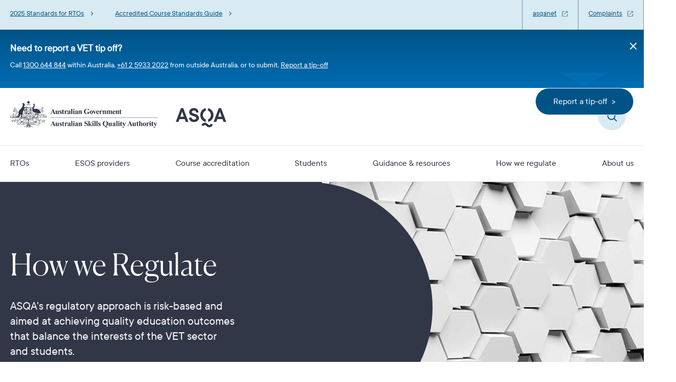

--- FILE ---
content_type: text/html; charset=UTF-8
request_url: https://www.asqa.gov.au/how-we-regulate
body_size: 13649
content:
<!DOCTYPE html>
<html lang="en" dir="ltr" prefix="og: https://ogp.me/ns#">
  <head>
    <meta charset="utf-8" />
<script async src="https://www.googletagmanager.com/gtag/js?id=G-4D4528812J"></script>
<script>window.dataLayer = window.dataLayer || [];function gtag(){dataLayer.push(arguments)};gtag("js", new Date());gtag("set", "developer_id.dMDhkMT", true);gtag("config", "G-4D4528812J", {"groups":"default","page_placeholder":"PLACEHOLDER_page_location","allow_ad_personalization_signals":false});gtag('config', 'G-0XT7NFV9ZS', {'name': 'govcms'}); gtag('govcms.send', 'pageview', {'anonymizeIp': true})</script>
<meta name="description" content="ASQA’s regulatory approach is risk-based and aimed at achieving quality education outcomes that balance the interests of the VET sector and students." />
<link rel="canonical" href="https://www.asqa.gov.au/how-we-regulate" />
<link rel="shortlink" href="/node/5823" />
<link rel="image_src" href="https://www.asqa.gov.au/sites/default/files/2022-03/how-we-regulate-B_800px.jpeg" />
<meta property="og:site_name" content="Australian Skills Quality Authority (ASQA)" />
<meta property="og:type" content="Standard page" />
<meta property="og:url" content="https://www.asqa.gov.au/how-we-regulate" />
<meta property="og:title" content="How we regulate" />
<meta property="og:description" content="ASQA’s regulatory approach is risk-based and aimed at achieving quality education outcomes that balance the interests of the VET sector and students." />
<meta property="og:image" content="https://www.asqa.gov.au/sites/default/files/2022-03/how-we-regulate-B_800px.jpeg" />
<meta property="og:updated_time" content="2025-04-30T16:38:56+1000" />
<meta name="twitter:card" content="summary" />
<meta name="twitter:description" content="ASQA’s regulatory approach is risk-based and aimed at achieving quality education outcomes that balance the interests of the VET sector and students." />
<meta name="twitter:title" content="How we regulate" />
<meta name="Generator" content="Drupal 10 (http://drupal.org) + GovCMS (http://govcms.gov.au)" />
<meta name="MobileOptimized" content="width" />
<meta name="HandheldFriendly" content="true" />
<meta name="viewport" content="width=device-width, initial-scale=1.0" />
<link rel="icon" href="/themes/custom/asqa/favicon.ico" type="image/vnd.microsoft.icon" />

    <title>How we regulate | Australian Skills Quality Authority (ASQA)</title>

    <link rel="apple-touch-icon" sizes="180x180" href="/themes/custom/asqa_theme/favicons/apple-touch-icon.png">
    <link rel="icon" type="image/png" sizes="32x32" href="/themes/custom/asqa_theme/favicons/favicon-32x32.png">
    <link rel="icon" type="image/png" sizes="16x16" href="/themes/custom/asqa_theme/favicons/favicon-16x16.png">
    <link rel="manifest" href="/themes/custom/asqa_theme/favicons/site.webmanifest">
    <link rel="mask-icon" href="/themes/custom/asqa_theme/favicons/safari-pinned-tab.svg" color="#2e3445">
    <link rel="shortcut icon" href="/themes/custom/asqa_theme/favicons/favicon.ico">
    <meta name="msapplication-TileColor" content="#ffffff">
    <meta name="msapplication-config" content="/themes/custom/asqa_theme/favicons/browserconfig.xml">
    <meta name="theme-color" content="#2e3445">

    <link rel="stylesheet" media="all" href="/sites/default/files/css/css_wtXFtTUbS6s9I8K8TZ3AjLleIcoWW9tIS0EwZE5HXp4.css?delta=0&amp;language=en&amp;theme=asqa&amp;include=eJx1j2EOwyAIhS9k9EyoTE1QmNAs3enn0i3L0vQPPPjgBUDvEApxBHIJxFKFEEHRJQLV_U93VIWC-q0H58V44lKzA7UnOoEJZYJUDXluAuR_Hb8N2SI1rZid7mrYD_8HxttyCJ_sE3dhbXYmSNhxmM9o0Ei9cSl0Pfa5-JKzWOOhJ_4Op6bVteSP319K53jA" />
<link rel="stylesheet" media="all" href="/sites/default/files/css/css_mduL9QZpWX-sjoB-3M80-tohdunOD2gbojO0GXt_u8k.css?delta=1&amp;language=en&amp;theme=asqa&amp;include=eJx1j2EOwyAIhS9k9EyoTE1QmNAs3enn0i3L0vQPPPjgBUDvEApxBHIJxFKFEEHRJQLV_U93VIWC-q0H58V44lKzA7UnOoEJZYJUDXluAuR_Hb8N2SI1rZid7mrYD_8HxttyCJ_sE3dhbXYmSNhxmM9o0Ei9cSl0Pfa5-JKzWOOhJ_4Op6bVteSP319K53jA" />

    <script src="https://www.google.com/recaptcha/api.js?hl=en&amp;render=explicit&amp;onload=drupalRecaptchaOnload" async defer></script>


    <!-- Hotjar Tracking Code -->
    <script>
      (function(h,o,t,j,a,r){
        h.hj=h.hj||function(){(h.hj.q=h.hj.q||[]).push(arguments)};
        h._hjSettings={hjid:5181366,hjsv:6};
        a=o.getElementsByTagName('head')[0];
        r=o.createElement('script');r.async=1;
        r.src=t+h._hjSettings.hjid+j+h._hjSettings.hjsv;
        a.appendChild(r);
      })(window,document,'https://static.hotjar.com/c/hotjar-','.js?sv=');
    </script>
  </head>
  <body class="path-node page-node-type-govcms-standard-page">
    <a href="#main-content" class="visually-hidden focusable skip-link">
      Skip to main content
    </a>
    
      <div class="dialog-off-canvas-main-canvas" data-off-canvas-main-canvas>
    
<div class="au-body au-grid layout-container not-page-layout">
  <header class="header" id="main-header">
                  <div class="region region-top-bar">
    <div id="block-topbarlinks" class="block block-block-content block-block-contentb97d4bb8-1280-4fa2-9193-c462faa42cdf">
  <div class="top-menu">
  <div class="grid-container grid-x align-justify">
    <ul class="cell medium-12 large-shrink grid-x">
              <li class="cell medium-shrink">
    <a href="/rtos/2025-standards-rtos">2025 Standards for RTOs</a>
  </li>
  <li class="cell medium-shrink">
    <a href="/course-accreditation/users-guide-standards-vet-accredited-courses">Accredited Course Standards Guide</a>
  </li>

        </ul>
    <ul class="cell medium-12 large-shrink grid-x top-menu--right">
              <li class="cell small-6 large-shrink">
    <a href="https://asqanet.asqa.gov.au/" target="_blank">asqanet</a>
  </li>
  <li class="cell small-6 large-shrink">
    <a href="/about-us/how-asqa-uses-feedback/concerns-about-training-providers" target="_blank">Complaints</a>
  </li>

        </ul>
  </div>
</div>
</div>
<div id="block-asqa-caretakerbanner" class="block block-block-content block-block-content9a746e5b-2eea-483d-8924-9a1dd7fb80ec">
    



  
          <div class="paragraph paragraph--type--content paragraph--view-mode--default">
                          
          </div>
  

</div>
<div id="block-asqa-reportatipoffphone" class="block block-block-content block-block-content63775e99-2a77-4c02-b8a8-443b9fec7681">
    



  
          <div class="paragraph paragraph--type--content paragraph--view-mode--default">
                          
            <div class="clearfix text-formatted field field--name-field-body field--type-text-long field--label-hidden field__item"><div id="top-tip-off-container">
<div class="grid-container grid-x" id="top-tip-off-message">
<div id="tip-off-close-menu">&nbsp;</div>
<h2>Need to report a VET tip off?</h2>
<p>Call <a href="tel:1300644844" title="Call 1300 644 844 within Australia">1300 644 844</a> within Australia, <a href="tel:+61259332022" title="Call +61 2 5933 2022 from outside Australia">+61 2 5933 2022</a> from outside Australia, or to submit, <a href="https://asqaportal.asqa.gov.au/Make-a-Report//?From=tip-off" title="Report a tip-off form">Report a tip-off</a></p>
</div>
</div>
</div>
      
          </div>
  

</div>

  </div>

            <div class="header--main" id="header--main--id">
    <div class="grid-container">
      <div class="grid-x align-middle align-justify">
        <div class="cell small-12 medium-auto large-shrink header--brands">
                      
<a href="/">  <img src="/themes/custom/asqa/images/logo/asqa-logo.svg" class="brand--brandmark" alt="Australian Government Australian Skills Quality Authority" />
</a>                  </div>
        <div class="cell small-12 medium-6 header--search">
          <div class="search-bar">
  <form action="/search" method="get" accept-charset="UTF-8">
    <div class="grid-x align-middle">
      <div class="cell auto large-9 padding-right-1">
        
<div class="form-item ">
  <input type="text"
    value=""
     required     name="keys"
    class="search-bar__input"
     placeholder="What are you looking for"      autocomplete="off"  />
  </div>
      </div>
      <div class="cell shrink padding-right-1">
        

<button type="button" class="button button--icon button--search button--toggle" value="Search">Search</button>
      </div>
      <div class="cell shrink hide-for-large">
        <button type="button" class="header--main-menu" id="header--main-menu" aria-label="Menu">
          <span class="show-for-sr">Menu</span>
          <div id="nav-icon">
            <span class="l1"></span>
            <span class="l2"></span>
            <span class="l3"></span>
          </div>
          <span class="close">Close</span>
        </button>
      </div>
    </div>
  </form>
</div>
          <div id="report-a-tip-off-button-container" class="show-for-large">
            <div id="report-a-tip-off-button">
              <a class="button button--dark-blue-solid" href="https://asqaportal.asqa.gov.au/Make-a-Report//?From=tip-off">Report a tip-off&nbsp; &gt;</a>
            </div>
          </div>
          <div id="report-triangular-pointer" class="show-for-large"></div>
        </div>

        <div class="cell medium-auto large-shrink show-for-large">
                
            </div>
      </div>
    </div>
  </div>
                  <div class="region region-navigation">
    <nav role="navigation" aria-labelledby="block-asqa-mainnavigation-3-menu" id="block-asqa-mainnavigation-3" class="block block-menu navigation menu--main">
            
  <h2 class="visually-hidden" id="block-asqa-mainnavigation-3-menu">Main navigation</h2>
  

        <div class="main-menu--wrapper">
  <div class="grid-container">
    <div class="cell small-12 medium-12 medium-shrink">
              <div class="main-menu">
          <ul class="grid-x">
                                          <li class="cell auto shrink main-menu--li-submenu main-menu--li-submenu--level0">
                  <a href="/rtos" title="RTOs" class="item-menu item-menu--level0 ">
                    RTOs
                  </a>
                  <div class="main-menu--container">
                    <div class="grid-container main-menu__header">
                      <a href="#" title="Close menu" class="main-menu--close">
                        Close
                                              
                      </a>
                    </div>
                    <div class="grid-container main-menu__header_internal">
                      <a href="/rtos" title="RTOs" class="item-menu item-menu--level1 ">
                        RTOs
                      </a>
                    </div>
                    <ul class="grid-container main-menu--level main-menu--level1 js-masonry" data-masonry-options='{ "itemSelector": ".main-menu--li-submenu--level1" }'>
                                              <li class="main-menu--li-submenu--level1">
                          <a href="/rtos/2025-standards-rtos" title="2025 Standards for RTOs" class="item-menu item-menu--level1 ">
                            2025 Standards for RTOs
                          </a>
                                                      <ul class="main-menu--level main-menu--level2">
                                                              <li>
                                  <a href="/rtos/2025-standards-rtos/practice-guides" title="Practice Guides" class="item-menu item-menu--level2 ">
                                    Practice Guides
                                  </a>
                                </li>
                                                              <li>
                                  <a href="/rtos/2025-standards-rtos/additional-resources" title="Additional Resources" class="item-menu item-menu--level2 ">
                                    Additional Resources
                                  </a>
                                </li>
                                                          </ul>
                                                  </li>
                                              <li class="main-menu--li-submenu--level1">
                          <a href="/rtos/what-is-an-rto" title="What is an RTO?" class="item-menu item-menu--level1 ">
                            What is an RTO?
                          </a>
                                                  </li>
                                              <li class="main-menu--li-submenu--level1">
                          <a href="/rtos/how-become-rto" title="How to become an RTO" class="item-menu item-menu--level1 ">
                            How to become an RTO
                          </a>
                                                      <ul class="main-menu--level main-menu--level2">
                                                              <li>
                                  <a href="/rtos/how-become-rto/prepare-your-initial-rto-registration-application" title="Prepare your initial RTO registration application" class="item-menu item-menu--level2 ">
                                    Prepare your initial RTO registration application
                                  </a>
                                </li>
                                                              <li>
                                  <a href="/rtos/how-to-become-rto/submit-your-initial-rto-registration-application" title="Submit your initial RTO registration application" class="item-menu item-menu--level2 ">
                                    Submit your initial RTO registration application
                                  </a>
                                </li>
                                                              <li>
                                  <a href="/rtos/how-become-rto/how-we-assess-initial-rto-registration-applications" title="How we assess initial RTO registration applications" class="item-menu item-menu--level2 ">
                                    How we assess initial RTO registration applications
                                  </a>
                                </li>
                                                              <li>
                                  <a href="/rtos/how-become-rto/initial-rto-registration-decisions" title="Initial RTO registration decisions" class="item-menu item-menu--level2 ">
                                    Initial RTO registration decisions
                                  </a>
                                </li>
                                                          </ul>
                                                  </li>
                                              <li class="main-menu--li-submenu--level1">
                          <a href="/rtos/renew-rto-registration" title="Renew RTO registration" class="item-menu item-menu--level1 ">
                            Renew RTO registration
                          </a>
                                                      <ul class="main-menu--level main-menu--level2">
                                                              <li>
                                  <a href="/rtos/renew-rto-registration/how-renew-your-registration" title="How to renew your registration" class="item-menu item-menu--level2 ">
                                    How to renew your registration
                                  </a>
                                </li>
                                                              <li>
                                  <a href="/rtos/renew-rto-registration/how-we-assess-your-registration-renewal" title="How we assess your registration renewal" class="item-menu item-menu--level2 ">
                                    How we assess your registration renewal
                                  </a>
                                </li>
                                                              <li>
                                  <a href="/rtos/renew-rto-registration/late-registration-renewal-application" title="Late registration renewal application" class="item-menu item-menu--level2 ">
                                    Late registration renewal application
                                  </a>
                                </li>
                                                          </ul>
                                                  </li>
                                              <li class="main-menu--li-submenu--level1">
                          <a href="/rtos/change-rto-scope" title="Change RTO scope" class="item-menu item-menu--level1 ">
                            Change RTO scope
                          </a>
                                                      <ul class="main-menu--level main-menu--level2">
                                                              <li>
                                  <a href="/rtos/change-rto-scope/change-rto-scope-add-training-products" title="Change RTO scope | Add training products" class="item-menu item-menu--level2 ">
                                    Change RTO scope | Add training products
                                  </a>
                                </li>
                                                              <li>
                                  <a href="/rtos/change-rto-scope/change-rto-scope-tae-training-package-evidence" title="Change RTO scope | TAE Training Package evidence" class="item-menu item-menu--level2 ">
                                    Change RTO scope | TAE Training Package evidence
                                  </a>
                                </li>
                                                              <li>
                                  <a href="/rtos/change-rto-scope/change-rto-scope-application-process" title="Change RTO scope | Application process" class="item-menu item-menu--level2 ">
                                    Change RTO scope | Application process
                                  </a>
                                </li>
                                                              <li>
                                  <a href="/rtos/change-rto-scope/change-rto-scope-remove-training-products" title="Change RTO scope | Remove training products" class="item-menu item-menu--level2 ">
                                    Change RTO scope | Remove training products
                                  </a>
                                </li>
                                                              <li>
                                  <a href="/rtos/change-rto-scope/when-training-products-change" title="When training products change" class="item-menu item-menu--level2 ">
                                    When training products change
                                  </a>
                                </li>
                                                          </ul>
                                                  </li>
                                              <li class="main-menu--li-submenu--level1">
                          <a href="/rtos/withdraw-registration" title="Withdraw registration" class="item-menu item-menu--level1 ">
                            Withdraw registration
                          </a>
                                                  </li>
                                              <li class="main-menu--li-submenu--level1">
                          <a href="/rtos/requirements-and-responsibilities" title="Requirements and responsibilities" class="item-menu item-menu--level1 ">
                            Requirements and responsibilities
                          </a>
                                                      <ul class="main-menu--level main-menu--level2">
                                                              <li>
                                  <a href="/rtos/requirements-and-responsibilities/complying-legislation" title="Complying with legislation" class="item-menu item-menu--level2 ">
                                    Complying with legislation
                                  </a>
                                </li>
                                                              <li>
                                  <a href="/rtos/requirements-and-responsibilities/qualifications-and-statements-attainment" title="Qualifications and statements of attainment" class="item-menu item-menu--level2 ">
                                    Qualifications and statements of attainment
                                  </a>
                                </li>
                                                              <li>
                                  <a href="/rtos/requirements-and-responsibilities/data-collection-and-provision" title="Data collection and provision" class="item-menu item-menu--level2 ">
                                    Data collection and provision
                                  </a>
                                </li>
                                                              <li>
                                  <a href="/rtos/requirements-and-responsibilities/other-licensing-and-registration-requirements" title="Other licensing and registration requirements" class="item-menu item-menu--level2 ">
                                    Other licensing and registration requirements
                                  </a>
                                </li>
                                                          </ul>
                                                  </li>
                                              <li class="main-menu--li-submenu--level1">
                          <a href="/rtos/change-rto-details" title="Change RTO details" class="item-menu item-menu--level1 ">
                            Change RTO details
                          </a>
                                                      <ul class="main-menu--level main-menu--level2">
                                                              <li>
                                  <a href="/rtos/change-rto-details/change-business-address" title="Change business address" class="item-menu item-menu--level2 ">
                                    Change business address
                                  </a>
                                </li>
                                                              <li>
                                  <a href="/rtos/change-rto-details/change-key-staff-or-their-contact-details" title="Change key staff or their contact details" class="item-menu item-menu--level2 ">
                                    Change key staff or their contact details
                                  </a>
                                </li>
                                                              <li>
                                  <a href="/rtos/change-rto-details/change-legal-or-business-name" title="Change legal or business name" class="item-menu item-menu--level2 ">
                                    Change legal or business name
                                  </a>
                                </li>
                                                              <li>
                                  <a href="/rtos/change-rto-details/change-scope-registration" title="Change scope of registration" class="item-menu item-menu--level2 ">
                                    Change scope of registration
                                  </a>
                                </li>
                                                              <li>
                                  <a href="/rtos/change-rto-details/change-financial-status" title="Change to financial status" class="item-menu item-menu--level2 ">
                                    Change to financial status
                                  </a>
                                </li>
                                                              <li>
                                  <a href="/rtos/change-rto-details/change-legal-entity-type-ownership-and-mergers" title="Change to legal entity type, ownership, and mergers" class="item-menu item-menu--level2 ">
                                    Change to legal entity type, ownership, and mergers
                                  </a>
                                </li>
                                                              <li>
                                  <a href="/rtos/change-rto-details/keep-delivery-locations-updated" title="Keep delivery locations updated" class="item-menu item-menu--level2 ">
                                    Keep delivery locations updated
                                  </a>
                                </li>
                                                          </ul>
                                                  </li>
                                              <li class="main-menu--li-submenu--level1">
                          <a href="/rtos/asqa-delegations" title="ASQA delegations" class="item-menu item-menu--level1 ">
                            ASQA delegations
                          </a>
                                                  </li>
                                              <li class="main-menu--li-submenu--level1">
                          <a href="/rtos/more-support" title="More support" class="item-menu item-menu--level1 ">
                            More support
                          </a>
                                                  </li>
                                          </ul>
                  </div>
                </li>
                                                        <li class="cell auto shrink main-menu--li-submenu main-menu--li-submenu--level0">
                  <a href="/esos-providers" title="ESOS providers" class="item-menu item-menu--level0 ">
                    ESOS providers
                  </a>
                  <div class="main-menu--container">
                    <div class="grid-container main-menu__header">
                      <a href="#" title="Close menu" class="main-menu--close">
                        Close
                                              
                      </a>
                    </div>
                    <div class="grid-container main-menu__header_internal">
                      <a href="/esos-providers" title="ESOS providers" class="item-menu item-menu--level1 ">
                        ESOS providers
                      </a>
                    </div>
                    <ul class="grid-container main-menu--level main-menu--level1 js-masonry" data-masonry-options='{ "itemSelector": ".main-menu--li-submenu--level1" }'>
                                              <li class="main-menu--li-submenu--level1">
                          <a href="/esos-providers/what-esos-provider" title="What is an ESOS provider?" class="item-menu item-menu--level1 ">
                            What is an ESOS provider?
                          </a>
                                                  </li>
                                              <li class="main-menu--li-submenu--level1">
                          <a href="/esos-providers/how-become-esos-or-elicos-provider" title="How to become an ESOS or ELICOS provider" class="item-menu item-menu--level1 ">
                            How to become an ESOS or ELICOS provider
                          </a>
                                                      <ul class="main-menu--level main-menu--level2">
                                                              <li>
                                  <a href="/esos-providers/how-become-esos-or-elicos-provider/prepare-your-initial-esos-or-elicos-application" title="Prepare your initial ESOS or ELICOS application" class="item-menu item-menu--level2 ">
                                    Prepare your initial ESOS or ELICOS application
                                  </a>
                                </li>
                                                              <li>
                                  <a href="/esos-providers/how-become-esos-or-elicos-provider/submit-your-initial-esos-or-elicos-application" title="Submit your ESOS or ELICOS application" class="item-menu item-menu--level2 ">
                                    Submit your ESOS or ELICOS application
                                  </a>
                                </li>
                                                              <li>
                                  <a href="/esos-providers/how-become-esos-or-elicos-provider/how-we-assess-initial-esos-and-elicos-registration-applications" title="How we assess initial ESOS and ELICOS registration applications" class="item-menu item-menu--level2 ">
                                    How we assess initial ESOS and ELICOS registration applications
                                  </a>
                                </li>
                                                              <li>
                                  <a href="/esos-providers/how-become-esos-or-elicos-provider/initial-esos-or-elicos-registration-decisions" title="Initial ESOS and ELICOS registration decision" class="item-menu item-menu--level2 ">
                                    Initial ESOS and ELICOS registration decision
                                  </a>
                                </li>
                                                          </ul>
                                                  </li>
                                              <li class="main-menu--li-submenu--level1">
                          <a href="/esos-providers/esos-requirements" title="ESOS requirements" class="item-menu item-menu--level1 ">
                            ESOS requirements
                          </a>
                                                      <ul class="main-menu--level main-menu--level2">
                                                              <li>
                                  <a href="/esos-providers/esos-requirements/education-agents" title="Education agents" class="item-menu item-menu--level2 ">
                                    Education agents
                                  </a>
                                </li>
                                                              <li>
                                  <a href="/esos-providers/esos-requirements/legislative-obligations" title="Legislative obligations" class="item-menu item-menu--level2 ">
                                    Legislative obligations
                                  </a>
                                </li>
                                                              <li>
                                  <a href="/esos-providers/esos-requirements/maintaining-your-registration" title="Maintaining your registration" class="item-menu item-menu--level2 ">
                                    Maintaining your registration
                                  </a>
                                </li>
                                                              <li>
                                  <a href="/esos-providers/esos-requirements/obligations-when-facilitating-student-transfers" title="Obligations when facilitating student transfers" class="item-menu item-menu--level2 ">
                                    Obligations when facilitating student transfers
                                  </a>
                                </li>
                                                              <li>
                                  <a href="/esos-providers/esos-requirements/overseas-student-attendance" title="Overseas student attendance" class="item-menu item-menu--level2 ">
                                    Overseas student attendance
                                  </a>
                                </li>
                                                              <li>
                                  <a href="/esos-providers/esos-requirements/provider-default-obligations" title="Provider default obligations" class="item-menu item-menu--level2 ">
                                    Provider default obligations
                                  </a>
                                </li>
                                                              <li>
                                  <a href="/resources/guidance-providers/quality-indicators" title="Quality Indicators" class="item-menu item-menu--level2 ">
                                    Quality Indicators
                                  </a>
                                </li>
                                                              <li>
                                  <a href="/esos-providers/esos-requirements/reporting-obligations-summary" title="Reporting obligations summary" class="item-menu item-menu--level2 ">
                                    Reporting obligations summary
                                  </a>
                                </li>
                                                              <li>
                                  <a href="/resources/guidance-providers/resourcing-requirements-initial-registration-or-change-scope" title="Resourcing requirements—for applicants seeking initial registration or change to scope of registration" class="item-menu item-menu--level2 ">
                                    Resourcing requirements—for applicants seeking initial registration or change to scope of registration
                                  </a>
                                </li>
                                                              <li>
                                  <a href="/esos-providers/esos-requirements/written-agreements-overseas-students" title="Written agreements with overseas students" class="item-menu item-menu--level2 ">
                                    Written agreements with overseas students
                                  </a>
                                </li>
                                                          </ul>
                                                  </li>
                                              <li class="main-menu--li-submenu--level1">
                          <a href="/esos-providers/english-language-courses-elicos" title="English-language courses (ELICOS)" class="item-menu item-menu--level1 ">
                            English-language courses (ELICOS)
                          </a>
                                                  </li>
                                              <li class="main-menu--li-submenu--level1">
                          <a href="/esos-providers/change-esos-registration" title="Change ESOS registration" class="item-menu item-menu--level1 ">
                            Change ESOS registration
                          </a>
                                                      <ul class="main-menu--level main-menu--level2">
                                                              <li>
                                  <a href="/esos-providers/change-esos-registration/change-esos-registration-application-process" title="Change ESOS registration | Application process" class="item-menu item-menu--level2 ">
                                    Change ESOS registration | Application process
                                  </a>
                                </li>
                                                              <li>
                                  <a href="/esos-providers/change-esos-registration/change-esos-registration-documentation-requirements" title="Change ESOS registration | Documentation requirements" class="item-menu item-menu--level2 ">
                                    Change ESOS registration | Documentation requirements
                                  </a>
                                </li>
                                                              <li>
                                  <a href="/esos-providers/change-esos-registration/change-esos-registration-fees" title="Change ESOS registration | Fees" class="item-menu item-menu--level2 ">
                                    Change ESOS registration | Fees
                                  </a>
                                </li>
                                                          </ul>
                                                  </li>
                                              <li class="main-menu--li-submenu--level1">
                          <a href="/esos-providers/renew-registration" title="Renew registration" class="item-menu item-menu--level1 ">
                            Renew registration
                          </a>
                                                  </li>
                                              <li class="main-menu--li-submenu--level1">
                          <a href="/esos-providers/change-cricos-details" title="Change CRICOS details" class="item-menu item-menu--level1 ">
                            Change CRICOS details
                          </a>
                                                  </li>
                                              <li class="main-menu--li-submenu--level1">
                          <a href="/esos-providers/how-we-process-applications" title="How we process applications" class="item-menu item-menu--level1 ">
                            How we process applications
                          </a>
                                                  </li>
                                              <li class="main-menu--li-submenu--level1">
                          <a href="/esos-providers/withdraw-registration" title="Withdraw registration" class="item-menu item-menu--level1 ">
                            Withdraw registration
                          </a>
                                                  </li>
                                              <li class="main-menu--li-submenu--level1">
                          <a href="/esos-providers/more-support" title="More support" class="item-menu item-menu--level1 ">
                            More support
                          </a>
                                                  </li>
                                          </ul>
                  </div>
                </li>
                                                        <li class="cell auto shrink main-menu--li-submenu main-menu--li-submenu--level0">
                  <a href="/course-accreditation" title="Course accreditation" class="item-menu item-menu--level0 ">
                    Course accreditation
                  </a>
                  <div class="main-menu--container">
                    <div class="grid-container main-menu__header">
                      <a href="#" title="Close menu" class="main-menu--close">
                        Close
                                              
                      </a>
                    </div>
                    <div class="grid-container main-menu__header_internal">
                      <a href="/course-accreditation" title="Course accreditation" class="item-menu item-menu--level1 ">
                        Course accreditation
                      </a>
                    </div>
                    <ul class="grid-container main-menu--level main-menu--level1 js-masonry" data-masonry-options='{ "itemSelector": ".main-menu--li-submenu--level1" }'>
                                              <li class="main-menu--li-submenu--level1">
                          <a href="/course-accreditation/overview" title="What is an accredited course?" class="item-menu item-menu--level1 ">
                            What is an accredited course?
                          </a>
                                                  </li>
                                              <li class="main-menu--li-submenu--level1">
                          <a href="/course-accreditation/apply" title="Apply for course accreditation" class="item-menu item-menu--level1 ">
                            Apply for course accreditation
                          </a>
                                                      <ul class="main-menu--level main-menu--level2">
                                                              <li>
                                  <a href="/course-accreditation/apply/step-1-vet-course-concept" title="Step 1—VET course concept" class="item-menu item-menu--level2 ">
                                    Step 1—VET course concept
                                  </a>
                                </li>
                                                              <li>
                                  <a href="/course-accreditation/apply/step-2-course-development" title="Step 2—Course development" class="item-menu item-menu--level2 ">
                                    Step 2—Course development
                                  </a>
                                </li>
                                                              <li>
                                  <a href="/course-accreditation/apply/step-3-course-submission" title="Step 3—Course submission" class="item-menu item-menu--level2 ">
                                    Step 3—Course submission
                                  </a>
                                </li>
                                                              <li>
                                  <a href="/course-accreditation/apply/step-4-assessment" title="Step 4—Application assessment" class="item-menu item-menu--level2 ">
                                    Step 4—Application assessment
                                  </a>
                                </li>
                                                              <li>
                                  <a href="/course-accreditation/apply/step-5-decision" title="Step 5—Decision" class="item-menu item-menu--level2 ">
                                    Step 5—Decision
                                  </a>
                                </li>
                                                              <li>
                                  <a href="/course-accreditation/users-guide-standards-vet-accredited-courses" title="Users’ guide to the Standards for VET Accredited Courses" class="item-menu item-menu--level2 ">
                                    Users’ guide to the Standards for VET Accredited Courses
                                  </a>
                                </li>
                                                          </ul>
                                                  </li>
                                              <li class="main-menu--li-submenu--level1">
                          <a href="/course-accreditation/manage-course" title="Manage a course" class="item-menu item-menu--level1 ">
                            Manage a course
                          </a>
                                                      <ul class="main-menu--level main-menu--level2">
                                                              <li>
                                  <a href="/course-accreditation/manage-course/amend" title="Amend a course" class="item-menu item-menu--level2 ">
                                    Amend a course
                                  </a>
                                </li>
                                                              <li>
                                  <a href="/course-accreditation/manage-course/cancel" title="Cancel a course" class="item-menu item-menu--level2 ">
                                    Cancel a course
                                  </a>
                                </li>
                                                              <li>
                                  <a href="/course-accreditation/manage-course/extend" title="Extend a course" class="item-menu item-menu--level2 ">
                                    Extend a course
                                  </a>
                                </li>
                                                          </ul>
                                                  </li>
                                              <li class="main-menu--li-submenu--level1">
                          <a href="/course-accreditation/renew-course" title="Renew a course" class="item-menu item-menu--level1 ">
                            Renew a course
                          </a>
                                                      <ul class="main-menu--level main-menu--level2">
                                                              <li>
                                  <a href="/course-accreditation/renew-course/step-1-intention-renew" title="Step 1—Intention to renew" class="item-menu item-menu--level2 ">
                                    Step 1—Intention to renew
                                  </a>
                                </li>
                                                              <li>
                                  <a href="/course-accreditation/renew-course/step-2-course-redevelopment" title="Step 2—Course redevelopment" class="item-menu item-menu--level2 ">
                                    Step 2—Course redevelopment
                                  </a>
                                </li>
                                                              <li>
                                  <a href="/course-accreditation/renew-course/step-3-submit-course-renewal" title="Step 3—Submit course renewal" class="item-menu item-menu--level2 ">
                                    Step 3—Submit course renewal
                                  </a>
                                </li>
                                                              <li>
                                  <a href="/course-accreditation/renew-course/step-4-application-assessment-renewal" title="Step 4—Application assessment (renewal)" class="item-menu item-menu--level2 ">
                                    Step 4—Application assessment (renewal)
                                  </a>
                                </li>
                                                              <li>
                                  <a href="/course-accreditation/renew-course/step-5-decision-renewal" title="Step 5—Decision (renewal)" class="item-menu item-menu--level2 ">
                                    Step 5—Decision (renewal)
                                  </a>
                                </li>
                                                          </ul>
                                                  </li>
                                              <li class="main-menu--li-submenu--level1">
                          <a href="/course-accreditation/responsibilities" title="Course owner responsibilities" class="item-menu item-menu--level1 ">
                            Course owner responsibilities
                          </a>
                                                  </li>
                                              <li class="main-menu--li-submenu--level1">
                          <a href="/course-accreditation/users-guide-standards-vet-accredited-courses" title="Users’ guide to the Standards for VET Accredited Courses" class="item-menu item-menu--level1 ">
                            Users’ guide to the Standards for VET Accredited Courses
                          </a>
                                                      <ul class="main-menu--level main-menu--level2">
                                                              <li>
                                  <a href="/course-accreditation/users-guide-standards-vet-accredited-courses/foreword" title="Foreword" class="item-menu item-menu--level2 ">
                                    Foreword
                                  </a>
                                </li>
                                                              <li>
                                  <a href="/course-accreditation/users-guide-standards-vet-accredited-courses/about-standards-vet-accredited-courses" title="About the Standards" class="item-menu item-menu--level2 ">
                                    About the Standards
                                  </a>
                                </li>
                                                              <li>
                                  <a href="/course-accreditation/users-guide-standards-vet-accredited-courses/about-guide" title="About this guide" class="item-menu item-menu--level2 ">
                                    About this guide
                                  </a>
                                </li>
                                                              <li>
                                  <a href="/course-accreditation/users-guide-standards-vet-accredited-courses/national-course-document-template" title="National course document template" class="item-menu item-menu--level2 ">
                                    National course document template
                                  </a>
                                </li>
                                                              <li>
                                  <a href="/course-accreditation/users-guide-standards-vet-accredited-courses/standards" title="Standards" class="item-menu item-menu--level2 ">
                                    Standards
                                  </a>
                                </li>
                                                              <li>
                                  <a href="/course-accreditation/users-guide-standards-vet-accredited-courses/accredited-courses-guide-appendices" title="Accredited courses guide appendices" class="item-menu item-menu--level2 ">
                                    Accredited courses guide appendices
                                  </a>
                                </li>
                                                          </ul>
                                                  </li>
                                              <li class="main-menu--li-submenu--level1">
                          <a href="/course-accreditation/more-support" title="More support—Course accreditation" class="item-menu item-menu--level1 ">
                            More support—Course accreditation
                          </a>
                                                  </li>
                                          </ul>
                  </div>
                </li>
                                                        <li class="cell auto shrink main-menu--li-submenu main-menu--li-submenu--level0">
                  <a href="/students" title="Students" class="item-menu item-menu--level0 ">
                    Students
                  </a>
                  <div class="main-menu--container">
                    <div class="grid-container main-menu__header">
                      <a href="#" title="Close menu" class="main-menu--close">
                        Close
                                              
                      </a>
                    </div>
                    <div class="grid-container main-menu__header_internal">
                      <a href="/students" title="Students" class="item-menu item-menu--level1 ">
                        Students
                      </a>
                    </div>
                    <ul class="grid-container main-menu--level main-menu--level1 js-masonry" data-masonry-options='{ "itemSelector": ".main-menu--li-submenu--level1" }'>
                                              <li class="main-menu--li-submenu--level1">
                          <a href="/students/how-asqa-can-help-students" title="How ASQA can help students" class="item-menu item-menu--level1 ">
                            How ASQA can help students
                          </a>
                                                  </li>
                                              <li class="main-menu--li-submenu--level1">
                          <a href="/students/choosing-course-and-provider" title="Choosing a course and provider" class="item-menu item-menu--level1 ">
                            Choosing a course and provider
                          </a>
                                                      <ul class="main-menu--level main-menu--level2">
                                                              <li>
                                  <a href="/students/choosing-course-and-provider/credit-transfer-and-recognition-prior-learning-rpl" title="Credit transfer and recognition of prior learning (RPL)" class="item-menu item-menu--level2 ">
                                    Credit transfer and recognition of prior learning (RPL)
                                  </a>
                                </li>
                                                          </ul>
                                                  </li>
                                              <li class="main-menu--li-submenu--level1">
                          <a href="/students/provider-closures" title="Provider closures" class="item-menu item-menu--level1 ">
                            Provider closures
                          </a>
                                                  </li>
                                              <li class="main-menu--li-submenu--level1">
                          <a href="/students/student-record" title="Student records" class="item-menu item-menu--level1 ">
                            Student records
                          </a>
                                                      <ul class="main-menu--level main-menu--level2">
                                                              <li>
                                  <a href="/students/student-record/closed-rtos-have-provided-asqa-student-records" title="Closed RTOs that have provided student records" class="item-menu item-menu--level2 ">
                                    Closed RTOs that have provided student records
                                  </a>
                                </li>
                                                              <li>
                                  <a href="/students/student-record/i-am-unable-find-my-student-records-or-provider" title="I am unable to find my student records or provider" class="item-menu item-menu--level2 ">
                                    I am unable to find my student records or provider
                                  </a>
                                </li>
                                                              <li>
                                  <a href="/students/student-record/student-record-verification-third-parties" title="Student record verification for third parties" class="item-menu item-menu--level2 ">
                                    Student record verification for third parties
                                  </a>
                                </li>
                                                              <li>
                                  <a href="/students/student-record/construction-induction-white-card" title="Construction Induction (White) card" class="item-menu item-menu--level2 ">
                                    Construction Induction (White) card
                                  </a>
                                </li>
                                                          </ul>
                                                  </li>
                                              <li class="main-menu--li-submenu--level1">
                          <a href="/students/qualification-integrity-regulatory-action" title="Qualification Integrity Regulatory Action" class="item-menu item-menu--level1 ">
                            Qualification Integrity Regulatory Action
                          </a>
                                                      <ul class="main-menu--level main-menu--level2">
                                                              <li>
                                  <a href="/students/qualification-integrity-regulatory-action/cancelling-qualifications-phytodermal-institute-beauty-pty-ltd-rto-40542" title="Cancelling of qualifications – Phytodermal Institute of Beauty Pty Ltd RTO 40542" class="item-menu item-menu--level2 ">
                                    Cancelling of qualifications – Phytodermal Institute of Beauty Pty Ltd RTO 40542
                                  </a>
                                </li>
                                                              <li>
                                  <a href="https://www.asqa.gov.au/cancelling-qualifications-gills-college-australia-pty-ltd-2417" title="Cancelling of qualifications – Gills College Australia Pty Ltd, 2417" class="item-menu item-menu--level2 ">
                                    Cancelling of qualifications – Gills College Australia Pty Ltd, 2417
                                  </a>
                                </li>
                                                              <li>
                                  <a href="/students/qualification-integrity-regulatory-action/cancelling-qualifications-kingsway-vocational-training-pty-ltd-rto-41374" title="Cancelling of qualifications – Kingsway Vocational Training Pty Ltd RTO 41374" class="item-menu item-menu--level2 ">
                                    Cancelling of qualifications – Kingsway Vocational Training Pty Ltd RTO 41374
                                  </a>
                                </li>
                                                              <li>
                                  <a href="/students/qualification-integrity-regulatory-action/cancelling-qualifications-dsa-ventures-pty-ltd-trading-australian-academy-elite-education-45442" title="Cancelling of qualifications – DSA Ventures Pty Ltd, trading as Australian Academy of Elite Education, 45442" class="item-menu item-menu--level2 ">
                                    Cancelling of qualifications – DSA Ventures Pty Ltd, trading as Australian Academy of Elite Education, 45442
                                  </a>
                                </li>
                                                              <li>
                                  <a href="/students/qualification-integrity-regulatory-action/cancelling-qualifications-christa-college-pty-ltd-rto-45458" title="Cancelling of qualifications - Christa College Pty Ltd, RTO 45458" class="item-menu item-menu--level2 ">
                                    Cancelling of qualifications - Christa College Pty Ltd, RTO 45458
                                  </a>
                                </li>
                                                              <li>
                                  <a href="/students/qualification-integrity-regulatory-action/cancelling-qualifications-harbour-city-college-pty-ltd-rto-41502" title="Cancelling of qualifications – Harbour City College Pty Ltd RTO 41502" class="item-menu item-menu--level2 ">
                                    Cancelling of qualifications – Harbour City College Pty Ltd RTO 41502
                                  </a>
                                </li>
                                                              <li>
                                  <a href="/students/qualification-integrity-regulatory-action/cancelling-qualifications-arizona-college-pty-ltd-rto-1412" title="Cancelling of qualifications – Arizona College Pty Ltd RTO 1412" class="item-menu item-menu--level2 ">
                                    Cancelling of qualifications – Arizona College Pty Ltd RTO 1412
                                  </a>
                                </li>
                                                              <li>
                                  <a href="/students/qualification-integrity-regulatory-action/cancelling-qualifications-spes-education-pty-ltd-rto-46018" title="Cancelling of qualifications – SPES Education Pty Ltd, RTO 46018" class="item-menu item-menu--level2 ">
                                    Cancelling of qualifications – SPES Education Pty Ltd, RTO 46018
                                  </a>
                                </li>
                                                              <li>
                                  <a href="/students/qualification-integrity-regulatory-action/cancelling-qualifications-learning-options-contract-me-pty-ltd-rto-88174" title="Cancelling of qualifications – Learning Options" class="item-menu item-menu--level2 ">
                                    Cancelling of qualifications – Learning Options
                                  </a>
                                </li>
                                                              <li>
                                  <a href="/students/qualification-integrity-regulatory-action/cancelling-qualifications-nextgen-tech-institute-formerly-australian-learning-academy-qualify-now-pty-ltd-rto-32025" title="Cancelling of qualifications – Nextgen Tech Institute (formerly Australian Learning Academy)" class="item-menu item-menu--level2 ">
                                    Cancelling of qualifications – Nextgen Tech Institute (formerly Australian Learning Academy)
                                  </a>
                                </li>
                                                              <li>
                                  <a href="/students/information-former-students-cancelled-providers/information-former-students-dsa-ventures-pty-ltd-dsa-ventures-trading-australian-academy-elite-education-45442" title="Information for former students of DSA Ventures Pty Ltd" class="item-menu item-menu--level2 ">
                                    Information for former students of DSA Ventures Pty Ltd
                                  </a>
                                </li>
                                                              <li>
                                  <a href="/students/information-former-students-cancelled-providers/information-former-students-gills-college-australia-pty-ltd-gills-college-trading-elite-college-australia-andor-sterling-business-college-241701701g" title="Information for former students of Gills College Australia Pty Ltd" class="item-menu item-menu--level2 ">
                                    Information for former students of Gills College Australia Pty Ltd
                                  </a>
                                </li>
                                                              <li>
                                  <a href="/students/information-former-students-cancelled-providers/information-former-students-international-institute-education-and-training-pty-ltd-iiet-trading-edu-vet-40993" title="Information for former students of International Institute of Education and Training Pty Ltd" class="item-menu item-menu--level2 ">
                                    Information for former students of International Institute of Education and Training Pty Ltd
                                  </a>
                                </li>
                                                              <li>
                                  <a href="/students/information-former-students-cancelled-providers/information-former-students-luvium-australia-education-career-college-trading-australia-education-career-college-52865" title="Information for former students of Luvium" class="item-menu item-menu--level2 ">
                                    Information for former students of Luvium
                                  </a>
                                </li>
                                                              <li>
                                  <a href="/students/information-former-students-cancelled-providers/statement-regulatory-action" title="Statement of regulatory action" class="item-menu item-menu--level2 ">
                                    Statement of regulatory action
                                  </a>
                                </li>
                                                          </ul>
                                                  </li>
                                              <li class="main-menu--li-submenu--level1">
                          <a href="/students/more-support" title="More support" class="item-menu item-menu--level1 ">
                            More support
                          </a>
                                                      <ul class="main-menu--level main-menu--level2">
                                                              <li>
                                  <a href="/students/more-support/courses-and-providers" title="Courses and providers" class="item-menu item-menu--level2 ">
                                    Courses and providers
                                  </a>
                                </li>
                                                          </ul>
                                                  </li>
                                          </ul>
                  </div>
                </li>
                                                        <li class="cell auto shrink main-menu--li-submenu main-menu--li-submenu--level0">
                  <a href="/guidance-resources" title="Guidance &amp; resources" class="item-menu item-menu--level0 ">
                    Guidance &amp; resources
                  </a>
                  <div class="main-menu--container">
                    <div class="grid-container main-menu__header">
                      <a href="#" title="Close menu" class="main-menu--close">
                        Close
                                              
                      </a>
                    </div>
                    <div class="grid-container main-menu__header_internal">
                      <a href="/guidance-resources" title="Guidance &amp; resources" class="item-menu item-menu--level1 ">
                        Guidance &amp; resources
                      </a>
                    </div>
                    <ul class="grid-container main-menu--level main-menu--level1 js-masonry" data-masonry-options='{ "itemSelector": ".main-menu--li-submenu--level1" }'>
                                              <li class="main-menu--li-submenu--level1">
                          <a href="/guidance-resources/online-learning" title="Online learning" class="item-menu item-menu--level1 ">
                            Online learning
                          </a>
                                                      <ul class="main-menu--level main-menu--level2">
                                                              <li>
                                  <a href="/guidance-resources/online-learning/planning-online-learning" title="Planning online learning" class="item-menu item-menu--level2 ">
                                    Planning online learning
                                  </a>
                                </li>
                                                              <li>
                                  <a href="/guidance-resources/online-learning/marketing-and-enrolment-online-learning" title="Marketing and enrolment for online learning" class="item-menu item-menu--level2 ">
                                    Marketing and enrolment for online learning
                                  </a>
                                </li>
                                                              <li>
                                  <a href="/guidance-resources/online-learning/online-student-support" title="Online student support" class="item-menu item-menu--level2 ">
                                    Online student support
                                  </a>
                                </li>
                                                              <li>
                                  <a href="/guidance-resources/online-learning/online-training-and-assessment" title="Online training and assessment" class="item-menu item-menu--level2 ">
                                    Online training and assessment
                                  </a>
                                </li>
                                                          </ul>
                                                  </li>
                                              <li class="main-menu--li-submenu--level1">
                          <a href="/guidance-resources/resources-providers" title="Resources" class="item-menu item-menu--level1 ">
                            Resources
                          </a>
                                                      <ul class="main-menu--level main-menu--level2">
                                                              <li>
                                  <a href="/rtos/2025-standards-rtos" title="2025 Standards for RTOs" class="item-menu item-menu--level2 ">
                                    2025 Standards for RTOs
                                  </a>
                                </li>
                                                              <li>
                                  <a href="/course-accreditation/users-guide-standards-vet-accredited-courses" title="Users’ guide to Standards for VET Accredited Courses" class="item-menu item-menu--level2 ">
                                    Users’ guide to Standards for VET Accredited Courses
                                  </a>
                                </li>
                                                              <li>
                                  <a href="/resources/guides/users-guide-developing-course-document" title="Users’ guide to developing a course document" class="item-menu item-menu--level2 ">
                                    Users’ guide to developing a course document
                                  </a>
                                </li>
                                                              <li>
                                  <a href="/guidance-resources/resources-providers/fact-sheets" title="Fact sheets" class="item-menu item-menu--level2 ">
                                    Fact sheets
                                  </a>
                                </li>
                                                              <li>
                                  <a href="/guidance-resources/resources-providers/faqs" title="FAQs" class="item-menu item-menu--level2 ">
                                    FAQs
                                  </a>
                                </li>
                                                              <li>
                                  <a href="/guidance-resources/resources-providers/forms" title="Forms" class="item-menu item-menu--level2 ">
                                    Forms
                                  </a>
                                </li>
                                                              <li>
                                  <a href="/guidance-resources/resources-providers/guidance-providers" title="Guidance for Providers" class="item-menu item-menu--level2 ">
                                    Guidance for Providers
                                  </a>
                                </li>
                                                              <li>
                                  <a href="/guidance-resources/resources-providers/guides-and-tools" title="Guides and tools" class="item-menu item-menu--level2 ">
                                    Guides and tools
                                  </a>
                                </li>
                                                              <li>
                                  <a href="/guidance-resources/resources-providers/presentations" title="Presentations" class="item-menu item-menu--level2 ">
                                    Presentations
                                  </a>
                                </li>
                                                              <li>
                                  <a href="/tags/publications" title="Publications" class="item-menu item-menu--level2 ">
                                    Publications
                                  </a>
                                </li>
                                                              <li>
                                  <a href="/guidance-resources/resources-providers/videos-and-webinars" title="Videos and webinars" class="item-menu item-menu--level2 ">
                                    Videos and webinars
                                  </a>
                                </li>
                                                              <li>
                                  <a href="/guidance-resources/resources-providers/podcasts-asqacast" title="Podcasts - ASQAcast" class="item-menu item-menu--level2 ">
                                    Podcasts - ASQAcast
                                  </a>
                                </li>
                                                          </ul>
                                                  </li>
                                              <li class="main-menu--li-submenu--level1">
                          <a href="/esos-providers/esos-requirements" title="ESOS requirements" class="item-menu item-menu--level1 ">
                            ESOS requirements
                          </a>
                                                      <ul class="main-menu--level main-menu--level2">
                                                              <li>
                                  <a href="/esos-providers/esos-requirements/quality-training-experience" title="Quality of training experience" class="item-menu item-menu--level2 ">
                                    Quality of training experience
                                  </a>
                                </li>
                                                              <li>
                                  <a href="/guidance-resources/esos-return-compliance-face-face-training" title="ESOS Return to Compliance for face to face training" class="item-menu item-menu--level2 ">
                                    ESOS Return to Compliance for face to face training
                                  </a>
                                </li>
                                                          </ul>
                                                  </li>
                                              <li class="main-menu--li-submenu--level1">
                          <a href="/guidance-resources/annual-declaration-compliance" title="Annual Declaration on Compliance" class="item-menu item-menu--level1 ">
                            Annual Declaration on Compliance
                          </a>
                                                  </li>
                                              <li class="main-menu--li-submenu--level1">
                          <a href="/guidance-resources/practical-training-and-assessment" title="Practical training and assessment" class="item-menu item-menu--level1 ">
                            Practical training and assessment
                          </a>
                                                  </li>
                                              <li class="main-menu--li-submenu--level1">
                          <a href="/guidance-resources/determining-appropriate-training-and-course-duration" title="Determining appropriate training &amp; course duration" class="item-menu item-menu--level1 ">
                            Determining appropriate training &amp; course duration
                          </a>
                                                      <ul class="main-menu--level main-menu--level2">
                                                              <li>
                                  <a href="/guidance-resources/determining-appropriate-training-and-course-duration/volume-learning" title="Volume of learning" class="item-menu item-menu--level2 ">
                                    Volume of learning
                                  </a>
                                </li>
                                                              <li>
                                  <a href="/guidance-resources/determining-appropriate-training-and-course-duration/amount-training" title="Amount of training" class="item-menu item-menu--level2 ">
                                    Amount of training
                                  </a>
                                </li>
                                                          </ul>
                                                  </li>
                                              <li class="main-menu--li-submenu--level1">
                          <a href="/guidance-resources/managing-natural-disaster-and-pandemics" title="Managing natural disaster and pandemics" class="item-menu item-menu--level1 ">
                            Managing natural disaster and pandemics
                          </a>
                                                  </li>
                                          </ul>
                  </div>
                </li>
                                                        <li class="cell auto shrink main-menu--li-submenu main-menu--li-submenu--level0">
                  <a href="/how-we-regulate" title="How we regulate" class="item-menu item-menu--level0 ">
                    How we regulate
                  </a>
                  <div class="main-menu--container">
                    <div class="grid-container main-menu__header">
                      <a href="#" title="Close menu" class="main-menu--close">
                        Close
                                              
                      </a>
                    </div>
                    <div class="grid-container main-menu__header_internal">
                      <a href="/how-we-regulate" title="How we regulate" class="item-menu item-menu--level1 ">
                        How we regulate
                      </a>
                    </div>
                    <ul class="grid-container main-menu--level main-menu--level1 js-masonry" data-masonry-options='{ "itemSelector": ".main-menu--li-submenu--level1" }'>
                                              <li class="main-menu--li-submenu--level1">
                          <a href="/how-we-regulate/our-approach" title="Our approach" class="item-menu item-menu--level1 ">
                            Our approach
                          </a>
                                                  </li>
                                              <li class="main-menu--li-submenu--level1">
                          <a href="/how-we-regulate/risk-based-regulation" title="Risk-based regulation" class="item-menu item-menu--level1 ">
                            Risk-based regulation
                          </a>
                                                  </li>
                                              <li class="main-menu--li-submenu--level1">
                          <a href="/how-we-regulate/self-assurance-0" title="Self-assurance" class="item-menu item-menu--level1 ">
                            Self-assurance
                          </a>
                                                  </li>
                                              <li class="main-menu--li-submenu--level1">
                          <a href="/how-we-regulate/risk-priorities" title="Risk priorities" class="item-menu item-menu--level1 ">
                            Risk priorities
                          </a>
                                                      <ul class="main-menu--level main-menu--level2">
                                                              <li>
                                  <a href="/how-we-regulate/risk-priorities/academic-integrity" title="Academic integrity" class="item-menu item-menu--level2 ">
                                    Academic integrity
                                  </a>
                                </li>
                                                              <li>
                                  <a href="/how-we-regulate/risk-priorities/recognition-prior-learning" title="Recognition of prior learning" class="item-menu item-menu--level2 ">
                                    Recognition of prior learning
                                  </a>
                                </li>
                                                              <li>
                                  <a href="/how-we-regulate/risk-priorities/shortened-course-duration" title="Shortened course duration" class="item-menu item-menu--level2 ">
                                    Shortened course duration
                                  </a>
                                </li>
                                                              <li>
                                  <a href="/how-we-regulate/risk-priorities/student-work-placement" title="Student work placement" class="item-menu item-menu--level2 ">
                                    Student work placement
                                  </a>
                                </li>
                                                              <li>
                                  <a href="/how-we-regulate/risk-priorities/marketing-recruitment-and-delivery-international-education" title="Marketing, recruitment, and delivery of international education" class="item-menu item-menu--level2 ">
                                    Marketing, recruitment, and delivery of international education
                                  </a>
                                </li>
                                                              <li>
                                  <a href="/how-we-regulate/risk-priorities/non-genuine-providers-and-bad-faith-operators" title="Non-genuine providers and bad faith operators" class="item-menu item-menu--level2 ">
                                    Non-genuine providers and bad faith operators
                                  </a>
                                </li>
                                                              <li>
                                  <a href="/how-we-regulate/risk-priorities/setting-our-risk-priorities" title="Setting our risk priorities" class="item-menu item-menu--level2 ">
                                    Setting our risk priorities
                                  </a>
                                </li>
                                                              <li>
                                  <a href="/how-we-regulate/risk-priorities/previous-risk-priority-and-strategy-documents" title="Previous risk priority and strategy documents" class="item-menu item-menu--level2 ">
                                    Previous risk priority and strategy documents
                                  </a>
                                </li>
                                                          </ul>
                                                  </li>
                                              <li class="main-menu--li-submenu--level1">
                          <a href="/how-we-regulate/strategic-reviews" title="Strategic reviews" class="item-menu item-menu--level1 ">
                            Strategic reviews
                          </a>
                                                      <ul class="main-menu--level main-menu--level2">
                                                              <li>
                                  <a href="/how-we-regulate/strategic-reviews/past" title="Past strategic reviews" class="item-menu item-menu--level2 ">
                                    Past strategic reviews
                                  </a>
                                </li>
                                                          </ul>
                                                  </li>
                                              <li class="main-menu--li-submenu--level1">
                          <a href="/how-we-regulate/our-regulatory-practice" title="Our regulatory practice" class="item-menu item-menu--level1 ">
                            Our regulatory practice
                          </a>
                                                      <ul class="main-menu--level main-menu--level2">
                                                              <li>
                                  <a href="/how-we-regulate/our-regulatory-practice/record-decisions-prior-1st-march-2021" title="Record of decisions prior to 1st March 2021" class="item-menu item-menu--level2 ">
                                    Record of decisions prior to 1st March 2021
                                  </a>
                                </li>
                                                          </ul>
                                                  </li>
                                              <li class="main-menu--li-submenu--level1">
                          <a href="/how-we-regulate/how-we-engage-and-educate" title="How we engage and educate" class="item-menu item-menu--level1 ">
                            How we engage and educate
                          </a>
                                                      <ul class="main-menu--level main-menu--level2">
                                                              <li>
                                  <a href="/how-we-regulate/how-we-engage-and-educate/vet-sector-strategic-forum" title="VET Sector Strategic Forum" class="item-menu item-menu--level2 ">
                                    VET Sector Strategic Forum
                                  </a>
                                </li>
                                                              <li>
                                  <a href="/how-we-regulate/how-we-engage-and-educate/provider-reference-group" title="Provider Reference Group (PRG)" class="item-menu item-menu--level2 ">
                                    Provider Reference Group (PRG)
                                  </a>
                                </li>
                                                              <li>
                                  <a href="/how-we-regulate/how-we-engage-and-educate/consultation" title="Consultation" class="item-menu item-menu--level2 ">
                                    Consultation
                                  </a>
                                </li>
                                                          </ul>
                                                  </li>
                                              <li class="main-menu--li-submenu--level1">
                          <a href="/how-we-regulate/evidence-reviews-and-performance-assessments" title="Performance assessment (audit)" class="item-menu item-menu--level1 ">
                            Performance assessment (audit)
                          </a>
                                                      <ul class="main-menu--level main-menu--level2">
                                                              <li>
                                  <a href="/how-we-regulate/evidence-reviews-and-performance-assessments/how-prepare-performance-assessment" title="How to prepare for a performance assessment" class="item-menu item-menu--level2 ">
                                    How to prepare for a performance assessment
                                  </a>
                                </li>
                                                              <li>
                                  <a href="/how-we-regulate/evidence-reviews-and-performance-assessments/during-your-performance-assessment" title="During your performance assessment" class="item-menu item-menu--level2 ">
                                    During your performance assessment
                                  </a>
                                </li>
                                                              <li>
                                  <a href="/how-we-regulate/evidence-reviews-and-performance-assessments/after-your-performance-assessment-if-youre-compliant" title="After your performance assessment: If you’re compliant" class="item-menu item-menu--level2 ">
                                    After your performance assessment: If you’re compliant
                                  </a>
                                </li>
                                                              <li>
                                  <a href="/how-we-regulate/evidence-reviews-and-performance-assessments/after-your-performance-assessment-if-youre-non-compliant" title="After your performance assessment: If you’re non-compliant" class="item-menu item-menu--level2 ">
                                    After your performance assessment: If you’re non-compliant
                                  </a>
                                </li>
                                                          </ul>
                                                  </li>
                                              <li class="main-menu--li-submenu--level1">
                          <a href="/how-we-regulate/provider-profiles" title="Provider profiles" class="item-menu item-menu--level1 ">
                            Provider profiles
                          </a>
                                                  </li>
                                          </ul>
                  </div>
                </li>
                                                        <li class="cell auto shrink main-menu--li-submenu main-menu--li-submenu--level0">
                  <a href="/about-us" title="About us" class="item-menu item-menu--level0 ">
                    About us
                  </a>
                  <div class="main-menu--container">
                    <div class="grid-container main-menu__header">
                      <a href="#" title="Close menu" class="main-menu--close">
                        Close
                                              
                      </a>
                    </div>
                    <div class="grid-container main-menu__header_internal">
                      <a href="/about-us" title="About us" class="item-menu item-menu--level1 ">
                        About us
                      </a>
                    </div>
                    <ul class="grid-container main-menu--level main-menu--level1 js-masonry" data-masonry-options='{ "itemSelector": ".main-menu--li-submenu--level1" }'>
                                              <li class="main-menu--li-submenu--level1">
                          <a href="/about-us/asqa-overview" title="ASQA overview" class="item-menu item-menu--level1 ">
                            ASQA overview
                          </a>
                                                      <ul class="main-menu--level main-menu--level2">
                                                              <li>
                                  <a href="/about-us/asqa-overview/our-role" title="Our role" class="item-menu item-menu--level2 ">
                                    Our role
                                  </a>
                                </li>
                                                              <li>
                                  <a href="/about-us/asqa-overview/our-values" title="Our values" class="item-menu item-menu--level2 ">
                                    Our values
                                  </a>
                                </li>
                                                              <li>
                                  <a href="/about-us/asqa-overview/key-legislation" title="Key legislation" class="item-menu item-menu--level2 ">
                                    Key legislation
                                  </a>
                                </li>
                                                              <li>
                                  <a href="/about-us/asqa-overview/our-leadership-and-organisation" title="Our leadership and organisation" class="item-menu item-menu--level2 ">
                                    Our leadership and organisation
                                  </a>
                                </li>
                                                              <li>
                                  <a href="/about-us/asqa-overview/national-vocational-education-and-training-regulator-advisory-council" title="National Vocational Education and Training Regulator Advisory Council" class="item-menu item-menu--level2 ">
                                    National Vocational Education and Training Regulator Advisory Council
                                  </a>
                                </li>
                                                              <li>
                                  <a href="/about-us/asqa-overview/working-together-better-regulation" title="Working together for better regulation" class="item-menu item-menu--level2 ">
                                    Working together for better regulation
                                  </a>
                                </li>
                                                              <li>
                                  <a href="/about-us/asqa-overview/work-us" title="Work with us" class="item-menu item-menu--level2 ">
                                    Work with us
                                  </a>
                                </li>
                                                          </ul>
                                                  </li>
                                              <li class="main-menu--li-submenu--level1">
                          <a href="/about-us/vet-sector-overview" title="VET sector overview" class="item-menu item-menu--level1 ">
                            VET sector overview
                          </a>
                                                      <ul class="main-menu--level main-menu--level2">
                                                              <li>
                                  <a href="/about-us/vet-sector-overview/national-register-vet" title="National register of VET" class="item-menu item-menu--level2 ">
                                    National register of VET
                                  </a>
                                </li>
                                                              <li>
                                  <a href="/about-us/vet-sector-overview/training-packages" title="Training packages" class="item-menu item-menu--level2 ">
                                    Training packages
                                  </a>
                                </li>
                                                          </ul>
                                                  </li>
                                              <li class="main-menu--li-submenu--level1">
                          <a href="/about-us/fees-and-charges" title="Fees and charges" class="item-menu item-menu--level1 ">
                            Fees and charges
                          </a>
                                                      <ul class="main-menu--level main-menu--level2">
                                                              <li>
                                  <a href="/about/fees-and-charges/guide" title="Current ASQA fees and charges" class="item-menu item-menu--level2 ">
                                    Current ASQA fees and charges
                                  </a>
                                </li>
                                                              <li>
                                  <a href="/about-us/fees-and-charges/annual-registration-charge" title="Annual registration charge" class="item-menu item-menu--level2 ">
                                    Annual registration charge
                                  </a>
                                </li>
                                                              <li>
                                  <a href="/about-us/fees-and-charges/transition-arrangements" title="Transition arrangements" class="item-menu item-menu--level2 ">
                                    Transition arrangements
                                  </a>
                                </li>
                                                              <li>
                                  <a href="/about-us/fees-and-charges/cost-recovery-implementation-statement-cris" title="Cost Recovery Implementation Statement (CRIS)" class="item-menu item-menu--level2 ">
                                    Cost Recovery Implementation Statement (CRIS)
                                  </a>
                                </li>
                                                              <li>
                                  <a href="/about-us/fees-and-charges/how-we-consult-fees-and-charges" title="How we consult on fees and charges" class="item-menu item-menu--level2 ">
                                    How we consult on fees and charges
                                  </a>
                                </li>
                                                              <li>
                                  <a href="/about-us/fees-and-charges/elicos-fee-relief" title="ELICOS fee relief" class="item-menu item-menu--level2 ">
                                    ELICOS fee relief
                                  </a>
                                </li>
                                                          </ul>
                                                  </li>
                                              <li class="main-menu--li-submenu--level1">
                          <a href="/about-us/reporting-and-accountability" title="Reporting and accountability" class="item-menu item-menu--level1 ">
                            Reporting and accountability
                          </a>
                                                      <ul class="main-menu--level main-menu--level2">
                                                              <li>
                                  <a href="/about-us/reporting-and-accountability/regulation-reporting" title="Regulation reporting" class="item-menu item-menu--level2 ">
                                    Regulation reporting
                                  </a>
                                </li>
                                                              <li>
                                  <a href="/about-us/reporting-and-accountability/annual-reports" title="Annual reports" class="item-menu item-menu--level2 ">
                                    Annual reports
                                  </a>
                                </li>
                                                              <li>
                                  <a href="/about-us/reporting-and-accountability/corporate-plan" title="Corporate Plan" class="item-menu item-menu--level2 ">
                                    Corporate Plan
                                  </a>
                                </li>
                                                              <li>
                                  <a href="/about-us/reporting-and-accountability/gifts-and-benefits-register" title="Gifts and benefits register" class="item-menu item-menu--level2 ">
                                    Gifts and benefits register
                                  </a>
                                </li>
                                                              <li>
                                  <a href="/how-we-regulate/how-we-engage-and-educate/consultation" title="Consultation" class="item-menu item-menu--level2 ">
                                    Consultation
                                  </a>
                                </li>
                                                              <li>
                                  <a href="/about/reporting-and-accountability/service-charter-service-standards" title="Service Charter and service standards" class="item-menu item-menu--level2 ">
                                    Service Charter and service standards
                                  </a>
                                </li>
                                                              <li>
                                  <a href="/about-us/reporting-and-accountability/surveys" title="Surveys" class="item-menu item-menu--level2 ">
                                    Surveys
                                  </a>
                                </li>
                                                              <li>
                                  <a href="/about-us/reporting-and-accountability/corporate-publications" title="Corporate publications" class="item-menu item-menu--level2 ">
                                    Corporate publications
                                  </a>
                                </li>
                                                              <li>
                                  <a href="/about/reporting-and-accountability/privacy-policy" title="Privacy policy" class="item-menu item-menu--level2 ">
                                    Privacy policy
                                  </a>
                                </li>
                                                              <li>
                                  <a href="/about-us/reporting-and-accountability/aps-employee-census-results" title="APS employee census results" class="item-menu item-menu--level2 ">
                                    APS employee census results
                                  </a>
                                </li>
                                                              <li>
                                  <a href="/about/reporting-and-accountability/financial-reporting" title="Financial reporting" class="item-menu item-menu--level2 ">
                                    Financial reporting
                                  </a>
                                </li>
                                                              <li>
                                  <a href="/about/reporting-and-accountability/freedom-information" title="Freedom of information" class="item-menu item-menu--level2 ">
                                    Freedom of information
                                  </a>
                                </li>
                                                              <li>
                                  <a href="/about-us/reporting-and-accountability/vulnerability-disclosure-statement" title="Vulnerability Disclosure Statement" class="item-menu item-menu--level2 ">
                                    Vulnerability Disclosure Statement
                                  </a>
                                </li>
                                                              <li>
                                  <a href="/about-us/reporting-and-accountability/harradine-report" title="Harradine report" class="item-menu item-menu--level2 ">
                                    Harradine report
                                  </a>
                                </li>
                                                              <li>
                                  <a href="/about/reporting-and-accountability/information-publication-scheme" title="Information publication scheme" class="item-menu item-menu--level2 ">
                                    Information publication scheme
                                  </a>
                                </li>
                                                              <li>
                                  <a href="/about-us/reporting-and-accountability/child-safety-policy" title="Child Safety Policy" class="item-menu item-menu--level2 ">
                                    Child Safety Policy
                                  </a>
                                </li>
                                                              <li>
                                  <a href="/about-us/reporting-and-accountability/asqa-emissions-reduction-plan" title="ASQA Emissions Reduction Plan" class="item-menu item-menu--level2 ">
                                    ASQA Emissions Reduction Plan
                                  </a>
                                </li>
                                                              <li>
                                  <a href="/about-us/reporting-and-accountability/artificial-intelligence-ai-transparency-statement" title="Artificial Intelligence (AI) Transparency Statement" class="item-menu item-menu--level2 ">
                                    Artificial Intelligence (AI) Transparency Statement
                                  </a>
                                </li>
                                                          </ul>
                                                  </li>
                                              <li class="main-menu--li-submenu--level1">
                          <a href="/about/contact-us" title="Contact us" class="item-menu item-menu--level1 ">
                            Contact us
                          </a>
                                                      <ul class="main-menu--level main-menu--level2">
                                                              <li>
                                  <a href="/about/contact-us/media-enquiries" title="Media enquiries" class="item-menu item-menu--level2 ">
                                    Media enquiries
                                  </a>
                                </li>
                                                          </ul>
                                                  </li>
                                              <li class="main-menu--li-submenu--level1">
                          <a href="/news-events" title="News and events" class="item-menu item-menu--level1 ">
                            News and events
                          </a>
                                                  </li>
                                              <li class="main-menu--li-submenu--level1">
                          <a href="/about-us/how-asqa-uses-feedback" title="Complaints" class="item-menu item-menu--level1 ">
                            Complaints
                          </a>
                                                      <ul class="main-menu--level main-menu--level2">
                                                              <li>
                                  <a href="/about-us/how-asqa-uses-feedback/concerns-about-training-providers" title="Concerns about training providers" class="item-menu item-menu--level2 ">
                                    Concerns about training providers
                                  </a>
                                </li>
                                                              <li>
                                  <a href="/about/complaints/complaints-about-asqa" title="Complaints about ASQA" class="item-menu item-menu--level2 ">
                                    Complaints about ASQA
                                  </a>
                                </li>
                                                          </ul>
                                                  </li>
                                              <li class="main-menu--li-submenu--level1">
                          <a href="/about-us/fraud-and-other-threats-integrity-vet-sector" title="Report a Tip-off" class="item-menu item-menu--level1 ">
                            Report a Tip-off
                          </a>
                                                  </li>
                                              <li class="main-menu--li-submenu--level1">
                          <a href="/about/using-this-website" title="Using this website" class="item-menu item-menu--level1 ">
                            Using this website
                          </a>
                                                      <ul class="main-menu--level main-menu--level2">
                                                              <li>
                                  <a href="/about/using-this-website/accessibility" title="Accessibility" class="item-menu item-menu--level2 ">
                                    Accessibility
                                  </a>
                                </li>
                                                              <li>
                                  <a href="/about/using-this-website/disclaimer" title="Disclaimer" class="item-menu item-menu--level2 ">
                                    Disclaimer
                                  </a>
                                </li>
                                                              <li>
                                  <a href="/about/using-this-website/site-map" title="Site map" class="item-menu item-menu--level2 ">
                                    Site map
                                  </a>
                                </li>
                                                              <li>
                                  <a href="/about/using-this-website/copyright" title="Copyright" class="item-menu item-menu--level2 ">
                                    Copyright
                                  </a>
                                </li>
                                                          </ul>
                                                  </li>
                                          </ul>
                  </div>
                </li>
                                    </ul>
        </div>
          </div>
        <div class="cell small-12 hide-for-large">
      
    </div>
    </div>
</div>

  </nav>

  </div>

          </header>
<div id="asqa-sticky-menu-target" class="hide"><!-- <h1>This is the new test div</h1> --></div>
      
            
    <main role="main" id="main-content">
      <div class="region region-content">
    <div data-drupal-messages-fallback class="hidden"></div><div id="block-asqa-mainpagecontent-2" class="block block-system block-system-main-block">
  
    
      

<article class="node node--type-govcms-standard-page node--view-mode-full">
  <div class="main-content main-content--full">
                      <div class="cell small-12 main-content__wrapper">
        <div class="node__content">
            



  
  <div class="paragraph paragraph--type--content paragraph--view-mode--default">
    <div class="hero--landing-page margin-bottom-3">
  <div class="grid-container grid-x align-middle">
    <div class="mobile">
                <img src="https://www.asqa.gov.au/sites/default/files/styles/full_wide_lg/public/2022-03/how-we-regulare-C_900px.jpeg?itok=w8WxsgNh" alt="ASQA" />

          </div>
    <div class="cell small-12 large-6">
              <h1>How we Regulate</h1>
                    
            <div class="clearfix text-formatted field field--name-field-body field--type-text-long field--label-hidden field__item"><p>ASQA’s regulatory approach is risk-based and aimed at achieving quality education outcomes that balance the interests of the VET sector and students.</p>
</div>
      
          </div>
    <div class="desktop">
                <img src="https://www.asqa.gov.au/sites/default/files/styles/full_wide_lg/public/2022-03/how-we-regulare-C_900px.jpeg?itok=w8WxsgNh" alt="ASQA" />

          </div>
  </div>
</div>
  </div>

  <div class="paragraph paragraph--type--landing-page-list paragraph--view-mode--default">
                    <div class="main-content__container">
                      <div class="card__group">
              <div class="grid-container">
                <div class="grid-x grid-margin-x card__list">
                                      <div class="cell small-12 large-4">
                      <div class="card card--links card--nobackground">
      <a href="/how-we-regulate/our-approach" title="Our approach"><img src='https://www.asqa.gov.au/sites/default/files/styles/large_standard/public/2022-03/regulation_01_800px.jpeg?itok=Tp8hT6Tx' class='thumbnail' alt='ASQA' /></a>
    <div class="card-section">
    <a href="/how-we-regulate/our-approach" title="Our approach" class="margin-top-3 card--links__title">Our approach</a>
      </div>
</div>
                    </div>
                                      <div class="cell small-12 large-4">
                      <div class="card card--links card--nobackground">
      <a href="/how-we-regulate/risk-based-regulation" title="Risk-based regulation"><img src='https://www.asqa.gov.au/sites/default/files/styles/large_standard/public/2021-03/Reg_Risk_Mob_800px.jpg?itok=2Fm9H0k8' class='thumbnail' alt='ASQA' /></a>
    <div class="card-section">
    <a href="/how-we-regulate/risk-based-regulation" title="Risk-based regulation" class="margin-top-3 card--links__title">Risk-based regulation</a>
      </div>
</div>
                    </div>
                                      <div class="cell small-12 large-4">
                      <div class="card card--links card--nobackground">
      <a href="/how-we-regulate/self-assurance-0" title="Self-assurance"><img src='https://www.asqa.gov.au/sites/default/files/styles/large_standard/public/2022-04/consultation_800px_re-upload.jpg?itok=yyF1jT0C' class='thumbnail' alt='ASQA' /></a>
    <div class="card-section">
    <a href="/how-we-regulate/self-assurance-0" title="Self-assurance" class="margin-top-3 card--links__title">Self-assurance</a>
      </div>
</div>
                    </div>
                                  </div>
              </div>
            </div>
                      <div class="card__group">
              <div class="grid-container">
                <div class="grid-x grid-margin-x card__list">
                                      <div class="cell small-12 large-4">
                      <div class="card card--links card--nobackground">
      <a href="/how-we-regulate/risk-priorities" title="Risk priorities"><img src='https://www.asqa.gov.au/sites/default/files/styles/large_standard/public/2021-09/nursing%2020153.png?itok=cn_GkEyY' class='thumbnail' alt='nurse in training' /></a>
    <div class="card-section">
    <a href="/how-we-regulate/risk-priorities" title="Risk priorities" class="margin-top-3 card--links__title">Risk priorities</a>
          <ul class="margin-top-2">
                  <li><a href="/how-we-regulate/risk-priorities/academic-integrity" title="Academic integrity">Academic integrity</a></li>
                  <li><a href="/how-we-regulate/risk-priorities/recognition-prior-learning" title="Recognition of prior learning">Recognition of prior learning</a></li>
                  <li><a href="/how-we-regulate/risk-priorities/shortened-course-duration" title="Shortened course duration">Shortened course duration</a></li>
                  <li><a href="/how-we-regulate/risk-priorities/student-work-placement" title="Student work placement">Student work placement</a></li>
                  <li><a href="/how-we-regulate/risk-priorities/marketing-recruitment-and-delivery-international-education" title="Marketing, recruitment, and delivery of international education">Marketing, recruitment, and delivery of international education</a></li>
                  <li><a href="/how-we-regulate/risk-priorities/non-genuine-providers-and-bad-faith-operators" title="Non-genuine providers and bad faith operators">Non-genuine providers and bad faith operators</a></li>
                  <li><a href="/how-we-regulate/risk-priorities/setting-our-risk-priorities" title="Setting our risk priorities">Setting our risk priorities</a></li>
                  <li><a href="/how-we-regulate/risk-priorities/previous-risk-priority-and-strategy-documents" title="Previous risk priority and strategy documents">Previous risk priority and strategy documents</a></li>
              </ul>
      </div>
</div>
                    </div>
                                      <div class="cell small-12 large-4">
                      <div class="card card--links card--nobackground">
      <a href="/how-we-regulate/strategic-reviews" title="Strategic reviews"><img src='https://www.asqa.gov.au/sites/default/files/styles/large_standard/public/2021-03/stol_thm_800x533px.jpg?itok=T3O7iClh' class='thumbnail' alt='' /></a>
    <div class="card-section">
    <a href="/how-we-regulate/strategic-reviews" title="Strategic reviews" class="margin-top-3 card--links__title">Strategic reviews</a>
          <ul class="margin-top-2">
                  <li><a href="/how-we-regulate/strategic-reviews/past" title="Past strategic reviews">Past strategic reviews</a></li>
              </ul>
      </div>
</div>
                    </div>
                                      <div class="cell small-12 large-4">
                      <div class="card card--links card--nobackground">
      <a href="/how-we-regulate/our-regulatory-practice" title="Our regulatory practice"><img src='https://www.asqa.gov.au/sites/default/files/styles/large_standard/public/2022-03/regulatory-practice_800px.jpeg?itok=9i3DVklb' class='thumbnail' alt='ASQA' /></a>
    <div class="card-section">
    <a href="/how-we-regulate/our-regulatory-practice" title="Our regulatory practice" class="margin-top-3 card--links__title">Our regulatory practice</a>
          <ul class="margin-top-2">
                  <li><a href="/how-we-regulate/our-regulatory-practice/record-decisions-prior-1st-march-2021" title="Record of decisions prior to 1st March 2021">Record of decisions prior to 1st March 2021</a></li>
              </ul>
      </div>
</div>
                    </div>
                                  </div>
              </div>
            </div>
                      <div class="card__group">
              <div class="grid-container">
                <div class="grid-x grid-margin-x card__list">
                                      <div class="cell small-12 large-4">
                      <div class="card card--links card--nobackground">
      <a href="/how-we-regulate/how-we-engage-and-educate" title="How we engage and educate"><img src='https://www.asqa.gov.au/sites/default/files/styles/large_standard/public/2022-03/how-we-engage-educate_800px.jpeg?itok=eTv-CfoO' class='thumbnail' alt='ASQA' /></a>
    <div class="card-section">
    <a href="/how-we-regulate/how-we-engage-and-educate" title="How we engage and educate" class="margin-top-3 card--links__title">How we engage and educate</a>
          <ul class="margin-top-2">
                  <li><a href="/how-we-regulate/how-we-engage-and-educate/vet-sector-strategic-forum" title="VET Sector Strategic Forum">VET Sector Strategic Forum</a></li>
                  <li><a href="/how-we-regulate/how-we-engage-and-educate/provider-reference-group" title="Provider Reference Group (PRG)">Provider Reference Group (PRG)</a></li>
                  <li><a href="/how-we-regulate/how-we-engage-and-educate/consultation" title="Consultation">Consultation</a></li>
              </ul>
      </div>
</div>
                    </div>
                                      <div class="cell small-12 large-4">
                      <div class="card card--links card--nobackground">
      <a href="/how-we-regulate/evidence-reviews-and-performance-assessments" title="Performance assessment (audit)"><img src='https://www.asqa.gov.au/sites/default/files/styles/large_standard/public/2022-03/perfonance-assessment_A_800px.jpeg?itok=UAUnM64C' class='thumbnail' alt='ASQA' /></a>
    <div class="card-section">
    <a href="/how-we-regulate/evidence-reviews-and-performance-assessments" title="Performance assessment (audit)" class="margin-top-3 card--links__title">Performance assessment (audit)</a>
          <ul class="margin-top-2">
                  <li><a href="/how-we-regulate/evidence-reviews-and-performance-assessments/how-prepare-performance-assessment" title="How to prepare for a performance assessment">How to prepare for a performance assessment</a></li>
                  <li><a href="/how-we-regulate/evidence-reviews-and-performance-assessments/during-your-performance-assessment" title="During your performance assessment">During your performance assessment</a></li>
                  <li><a href="/how-we-regulate/evidence-reviews-and-performance-assessments/after-your-performance-assessment-if-youre-compliant" title="After your performance assessment: If you’re compliant">After your performance assessment: If you’re compliant</a></li>
                  <li><a href="/how-we-regulate/evidence-reviews-and-performance-assessments/after-your-performance-assessment-if-youre-non-compliant" title="After your performance assessment: If you’re non-compliant">After your performance assessment: If you’re non-compliant</a></li>
              </ul>
      </div>
</div>
                    </div>
                                      <div class="cell small-12 large-4">
                      <div class="card card--links card--nobackground">
      <a href="/how-we-regulate/provider-profiles" title="Provider profiles"><img src='https://www.asqa.gov.au/sites/default/files/styles/large_standard/public/2022-03/provider-profiles_800px.jpeg?itok=q2VXSEKp' class='thumbnail' alt='ASQA' /></a>
    <div class="card-section">
    <a href="/how-we-regulate/provider-profiles" title="Provider profiles" class="margin-top-3 card--links__title">Provider profiles</a>
      </div>
</div>
                    </div>
                                  </div>
              </div>
            </div>
                  </div>
            </div>


            <div class="field field--name-field-webform field--type-webform field--label-hidden field__item"><form class="webform-submission-form webform-submission-add-form webform-submission-was-this-page-helpful-form webform-submission-was-this-page-helpful-add-form webform-submission-was-this-page-helpful-node-5823-form webform-submission-was-this-page-helpful-node-5823-add-form was-this-page-helpful js-webform-details-toggle webform-details-toggle" data-drupal-selector="webform-submission-was-this-page-helpful-node-5823-add-form" action="/how-we-regulate" method="post" id="webform-submission-was-this-page-helpful-node-5823-add-form" accept-charset="UTF-8">
  
  <fieldset data-drupal-selector="edit-is-helpful" class="webform-element--title-inline radios--wrapper fieldgroup form-composite webform-composite-visible-title required webform-fieldset--title-inline js-webform-type-radios webform-type-radios js-form-item form-item js-form-wrapper form-wrapper" id="edit-is-helpful--wrapper">
      <legend id="edit-is-helpful--wrapper-legend">
    <span class="fieldset-legend js-form-required form-required">Was this page helpful?</span>
  </legend>
  <div class="fieldset-wrapper">
                <div id="edit-is-helpful" class="js-webform-radios webform-options-display-side-by-side form-radios"><div class="js-form-item form-item js-form-type-radio form-type-radio js-form-item-is-helpful form-item-is-helpful">
        <input data-drupal-selector="edit-is-helpful-yes" type="radio" id="edit-is-helpful-yes" name="is_helpful" value="Yes" class="form-radio" />

        <label for="edit-is-helpful-yes" class="option">Yes</label>
      </div>
<div class="js-form-item form-item js-form-type-radio form-type-radio js-form-item-is-helpful form-item-is-helpful">
        <input data-drupal-selector="edit-is-helpful-no" type="radio" id="edit-is-helpful-no" name="is_helpful" value="No" class="form-radio" />

        <label for="edit-is-helpful-no" class="option">No</label>
      </div>
</div>

          </div>
</fieldset>
<div class="js-webform-states-hidden js-form-item form-item js-form-type-textarea form-type-textarea js-form-item-comments form-item-comments">
      <label for="edit-comments">Please add your comments:</label>
        <div class="form-textarea-wrapper">
  <textarea data-drupal-selector="edit-comments" data-drupal-states="{&quot;visible&quot;:{&quot;.webform-submission-was-this-page-helpful-node-5823-add-form :input[name=\u0022is_helpful\u0022]&quot;:{&quot;checked&quot;:true}}}" id="edit-comments" name="comments" rows="5" cols="60" placeholder="If you would like to be contacted regarding your comments about this web page, please leave your name and email address. This form is for web page feedback only. " class="form-textarea resize-vertical"></textarea>
</div>

        </div>
<div data-webform-states-no-clear class="js-webform-states-hidden js-form-wrapper form-wrapper" data-drupal-selector="edit-container-recaptcha" data-drupal-states="{&quot;visible&quot;:{&quot;.webform-submission-was-this-page-helpful-node-5823-add-form :input[name=\u0022is_helpful\u0022]&quot;:{&quot;value&quot;:{&quot;pattern&quot;:&quot;^(Yes|No)$&quot;}}}}" id="edit-container-recaptcha">

                    <fieldset  data-drupal-selector="edit-captcha" class="captcha captcha-type-challenge--recaptcha" data-nosnippet>
          <legend class="captcha__title js-form-required form-required">
            CAPTCHA
          </legend>
                  <div class="captcha__element">
            <input data-drupal-selector="edit-captcha-sid" type="hidden" name="captcha_sid" value="4900185" />
<input data-drupal-selector="edit-captcha-token" type="hidden" name="captcha_token" value="NPg0cYW9FLIp8_oIO-q2miSCQlmJNROzTrIXbWQxBFY" />
<input data-drupal-selector="edit-captcha-response" type="hidden" name="captcha_response" value="" />
<div class="g-recaptcha" data-sitekey="6LdUlqQfAAAAAOOm1sDpMYjn7UiX9bqouARytDpV" data-theme="light" data-type="image"></div><input data-drupal-selector="edit-captcha-cacheable" type="hidden" name="captcha_cacheable" value="1" />

          </div>
                              </fieldset>
            </div>
<input data-drupal-selector="edit-page-url" type="hidden" name="page_url" value="https://www.asqa.gov.au/how-we-regulate" />
<div class="js-webform-states-hidden form-actions webform-actions js-form-wrapper form-wrapper" data-drupal-selector="edit-actions" data-drupal-states="{&quot;visible&quot;:{&quot;.webform-submission-was-this-page-helpful-node-5823-add-form :input[name=\u0022is_helpful\u0022]&quot;:{&quot;checked&quot;:true}}}" id="edit-actions"><input class="webform-button--submit button button--primary js-form-submit form-submit" data-drupal-selector="edit-actions-submit" type="submit" id="edit-actions-submit" name="op" value="Submit" />

</div>
<input autocomplete="off" data-drupal-selector="form-toaj8yg5o70llji45iuxv8gbuw7tzbtfo7nlm5wwhwq" type="hidden" name="form_build_id" value="form-tOaj8yG5o70llJI45IuXv8Gbuw7tZBtFo7nLm5wwhWQ" />
<input data-drupal-selector="edit-webform-submission-was-this-page-helpful-node-5823-add-form" type="hidden" name="form_id" value="webform_submission_was_this_page_helpful_node_5823_add_form" />
<div class="url-textfield js-form-wrapper form-wrapper" style="display: none !important;"><div class="js-form-item form-item js-form-type-textfield form-type-textfield js-form-item-url form-item-url">
      <label for="edit-url">Leave this field blank</label>
        <input autocomplete="off" data-drupal-selector="edit-url" type="text" id="edit-url" name="url" value="" size="20" maxlength="128" class="form-text" />

        </div>
</div>


  
</form>
</div>
      
        </div>
      </div>
      </div>
</article>

  </div>

  </div>

  </main>
  
          <footer>
  <div class="footer">
    <div class="grid-container">
      <div class="grid-x align-justify">
        <div class="cell auto small-10 large-shrink">
          
<a href="/">  <img src="/themes/custom/asqa/images/logo/asqa-logo.svg" class="brand--brandmark" alt="Australian Government Australian Skills Quality Authority" />
</a>        </div>
        <div class="cell show-for-large large-shrink align-self-middle">
          <p class="footer-tagline"><span class="item">Integrity</span><span class="icon-wave"></span><span class="item">Quality</span><span class="icon-wave"></span><span class="item">Innovation</span></p>
        </div>
      </div>
      <div class="grid-x align-justify margin-top-3">
        <div class="cell small-12 large-8">
                <nav role="navigation" aria-labelledby="block-footer-2-menu" id="block-footer-2" class="block block-menu navigation menu--footer">
            
  <h2 class="visually-hidden" id="block-footer-2-menu">Footer</h2>
  

          <ul class="grid-x menu">
          <li class="cell small-6 medium-3">
        <a href="/guidance-resources">Guidance &amp; Resources</a>
              </li>
          <li class="cell small-6 medium-3">
        <a href="/how-we-regulate">How we regulate</a>
              </li>
          <li class="cell small-6 medium-3">
        <a href="/about-us">About Us</a>
              </li>
          <li class="cell small-6 medium-3">
        <a href="/esos-providers">CRICOS</a>
              </li>
          <li class="cell small-6 medium-3">
        <a href="/rtos/2025-standards-rtos">2025 Standards for RTOs</a>
              </li>
          <li class="cell small-6 medium-3">
        <a href="/how-we-regulate/our-regulatory-practice">Our regulatory practice</a>
              </li>
          <li class="cell small-6 medium-3">
        <a href="/about/contact-us">Contact us</a>
              </li>
          <li class="cell small-6 medium-3">
        <a href="/students">Students</a>
              </li>
          <li class="cell small-6 medium-3">
        <a href="/course-accreditation">Course accreditation</a>
              </li>
          <li class="cell small-6 medium-3">
        <a href="/about/reporting-and-accountability/privacy-policy">Privacy</a>
              </li>
          <li class="cell small-6 medium-3">
        <a href="/about/using-this-website">Using this website</a>
              </li>
      </ul>

  </nav>

            </div>
        <div class="cell small-12 large-4 footer--newsletter">
                      <form action="/news-events/sign-up-asqa-newsletter" method="get" class="subscribe__form subscribe__form--input-email grid-x grid-margin-x">
              <h3 class="cell small-12">
                Subscribe to our newsletter
              </h3>
              <label for="subscribe_form" class="hide">Subscribe</label>
              <input class="cell auto" type="email" name="email_address" placeholder="Email address" id="subscribe_form" required />
              <button class="cell shrink button button__arrow">Subscribe</button>
            </form>
                            <ul class="social grid-x align-middle">
          <li class="cell shrink">
        <a href="https://twitter.com/asqagovau" target="_blank" title="Twitter" rel="noreferrer">
          <i class="icon__social icon-twitter"></i>
          <span>Twitter</span>
        </a>
      </li>
          <li class="cell shrink">
        <a href="https://www.linkedin.com/company/australian-skills-quality-authority/" target="_blank" title="LinkedIn" rel="noreferrer">
          <i class="icon__social icon-linkedin"></i>
          <span>LinkedIn</span>
        </a>
      </li>
          <li class="cell shrink">
        <a href="https://www.youtube.com/user/ASQAvideos" target="_blank" title="YouTube" rel="noreferrer">
          <i class="icon__social icon-youtube"></i>
          <span>YouTube</span>
        </a>
      </li>
      </ul>

            </div>
        <div class="cell hide-for-large large-shrink margin-top-3">
          <p class="footer-tagline"><span class="item">Integrity</span><span class="icon-wave"></span><span class="item">Quality</span><span class="icon-wave"></span><span class="item">Innovation</span></p>
        </div>
      </div>
    </div>
    <div class="footer--flags">
      <div class="grid-container">
        <div class="grid-x grid-margin-x align-middle">
                <div class="cell small-12 large-shrink cell-flag">
      <img loading="lazy" src="/sites/default/files/2022-01/flag1.png" width="44" height="30" alt="Aboriginal flag" />


    <img loading="lazy" src="/sites/default/files/2022-01/flag2.png" width="44" height="30" alt="Flag TI" />



</div>
<div class="cell small-12 large-auto">
    <p>The Australian Skills Quality Authority acknowledges the traditional owners and custodians of country throughout Australia and acknowledges their continuing connection to land, sea and community. We pay our respects to the people, the cultures and the elders past, present and emerging.</p>


</div>

            </div>
      </div>
    </div>
    <div id="back-to-top" style="display:none;"><button title="Back to top" class="button button--inverse back-to-top__link">Back to top</button></div>
  </div>
</footer>

    </div>
  </div>

    
    <script type="application/json" data-drupal-selector="drupal-settings-json">{"path":{"baseUrl":"\/","pathPrefix":"","currentPath":"node\/5823","currentPathIsAdmin":false,"isFront":false,"currentLanguage":"en"},"pluralDelimiter":"\u0003","suppressDeprecationErrors":true,"google_analytics":{"account":"G-4D4528812J","trackOutbound":true,"trackMailto":true,"trackTel":true,"trackDownload":true,"trackDownloadExtensions":"7z|aac|arc|arj|asf|asx|avi|bin|csv|doc(x|m)?|dot(x|m)?|exe|flv|gif|gz|gzip|hqx|jar|jpe?g|js|mp(2|3|4|e?g)|mov(ie)?|msi|msp|pdf|phps|png|ppt(x|m)?|pot(x|m)?|pps(x|m)?|ppam|sld(x|m)?|thmx|qtm?|ra(m|r)?|sea|sit|tar|tgz|torrent|txt|wav|wma|wmv|wpd|xls(x|m|b)?|xlt(x|m)|xlam|xml|z|zip"},"ajaxTrustedUrl":{"form_action_p_pvdeGsVG5zNF_XLGPTvYSKCf43t8qZYSwcfZl2uzM":true},"user":{"uid":0,"permissionsHash":"bb7ce5a724a53ce8f830b0c8ca01fcb1b05b136eeaf0d0f4b07357046212aa70"}}</script>
<script src="/sites/default/files/js/js_ruNhbpxvuuPtNiEoyFU1yZ8hchGj6ad24AM-ynK0tIA.js?scope=footer&amp;delta=0&amp;language=en&amp;theme=asqa&amp;include=eJyFjeEKwjAMhF-otI80su4WA2kzm6D49iqMIcrwT-6474OQX6mw2kya2IwVE3XSR0j18j2kZousguFFukQaqLRFvdBu5mOY0D_o0dId82qjlT0zFA098oIgUc9ON_yVwvj17FRrcCc-57aFWPcf_j5PDlppeQ"></script>
<script src="https://cdnjs.cloudflare.com/ajax/libs/slick-carousel/1.8.1/slick.min.js"></script>
<script src="https://cdnjs.cloudflare.com/ajax/libs/foundation/6.6.3/js/foundation.min.js"></script>
<script src="https://unpkg.com/masonry-layout@4/dist/masonry.pkgd.min.js"></script>
<script src="/sites/default/files/js/js_V4IxslR3PIWeWHoIZ1x0ujXue0qYtTfW19iJSX-MCxc.js?scope=footer&amp;delta=4&amp;language=en&amp;theme=asqa&amp;include=eJyFjeEKwjAMhF-otI80su4WA2kzm6D49iqMIcrwT-6474OQX6mw2kya2IwVE3XSR0j18j2kZousguFFukQaqLRFvdBu5mOY0D_o0dId82qjlT0zFA098oIgUc9ON_yVwvj17FRrcCc-57aFWPcf_j5PDlppeQ"></script>

  </body>
</html>


--- FILE ---
content_type: text/html; charset=utf-8
request_url: https://www.google.com/recaptcha/api2/anchor?ar=1&k=6LdUlqQfAAAAAOOm1sDpMYjn7UiX9bqouARytDpV&co=aHR0cHM6Ly93d3cuYXNxYS5nb3YuYXU6NDQz&hl=en&type=image&v=PoyoqOPhxBO7pBk68S4YbpHZ&theme=light&size=normal&anchor-ms=20000&execute-ms=30000&cb=dzs90nm35krg
body_size: 49303
content:
<!DOCTYPE HTML><html dir="ltr" lang="en"><head><meta http-equiv="Content-Type" content="text/html; charset=UTF-8">
<meta http-equiv="X-UA-Compatible" content="IE=edge">
<title>reCAPTCHA</title>
<style type="text/css">
/* cyrillic-ext */
@font-face {
  font-family: 'Roboto';
  font-style: normal;
  font-weight: 400;
  font-stretch: 100%;
  src: url(//fonts.gstatic.com/s/roboto/v48/KFO7CnqEu92Fr1ME7kSn66aGLdTylUAMa3GUBHMdazTgWw.woff2) format('woff2');
  unicode-range: U+0460-052F, U+1C80-1C8A, U+20B4, U+2DE0-2DFF, U+A640-A69F, U+FE2E-FE2F;
}
/* cyrillic */
@font-face {
  font-family: 'Roboto';
  font-style: normal;
  font-weight: 400;
  font-stretch: 100%;
  src: url(//fonts.gstatic.com/s/roboto/v48/KFO7CnqEu92Fr1ME7kSn66aGLdTylUAMa3iUBHMdazTgWw.woff2) format('woff2');
  unicode-range: U+0301, U+0400-045F, U+0490-0491, U+04B0-04B1, U+2116;
}
/* greek-ext */
@font-face {
  font-family: 'Roboto';
  font-style: normal;
  font-weight: 400;
  font-stretch: 100%;
  src: url(//fonts.gstatic.com/s/roboto/v48/KFO7CnqEu92Fr1ME7kSn66aGLdTylUAMa3CUBHMdazTgWw.woff2) format('woff2');
  unicode-range: U+1F00-1FFF;
}
/* greek */
@font-face {
  font-family: 'Roboto';
  font-style: normal;
  font-weight: 400;
  font-stretch: 100%;
  src: url(//fonts.gstatic.com/s/roboto/v48/KFO7CnqEu92Fr1ME7kSn66aGLdTylUAMa3-UBHMdazTgWw.woff2) format('woff2');
  unicode-range: U+0370-0377, U+037A-037F, U+0384-038A, U+038C, U+038E-03A1, U+03A3-03FF;
}
/* math */
@font-face {
  font-family: 'Roboto';
  font-style: normal;
  font-weight: 400;
  font-stretch: 100%;
  src: url(//fonts.gstatic.com/s/roboto/v48/KFO7CnqEu92Fr1ME7kSn66aGLdTylUAMawCUBHMdazTgWw.woff2) format('woff2');
  unicode-range: U+0302-0303, U+0305, U+0307-0308, U+0310, U+0312, U+0315, U+031A, U+0326-0327, U+032C, U+032F-0330, U+0332-0333, U+0338, U+033A, U+0346, U+034D, U+0391-03A1, U+03A3-03A9, U+03B1-03C9, U+03D1, U+03D5-03D6, U+03F0-03F1, U+03F4-03F5, U+2016-2017, U+2034-2038, U+203C, U+2040, U+2043, U+2047, U+2050, U+2057, U+205F, U+2070-2071, U+2074-208E, U+2090-209C, U+20D0-20DC, U+20E1, U+20E5-20EF, U+2100-2112, U+2114-2115, U+2117-2121, U+2123-214F, U+2190, U+2192, U+2194-21AE, U+21B0-21E5, U+21F1-21F2, U+21F4-2211, U+2213-2214, U+2216-22FF, U+2308-230B, U+2310, U+2319, U+231C-2321, U+2336-237A, U+237C, U+2395, U+239B-23B7, U+23D0, U+23DC-23E1, U+2474-2475, U+25AF, U+25B3, U+25B7, U+25BD, U+25C1, U+25CA, U+25CC, U+25FB, U+266D-266F, U+27C0-27FF, U+2900-2AFF, U+2B0E-2B11, U+2B30-2B4C, U+2BFE, U+3030, U+FF5B, U+FF5D, U+1D400-1D7FF, U+1EE00-1EEFF;
}
/* symbols */
@font-face {
  font-family: 'Roboto';
  font-style: normal;
  font-weight: 400;
  font-stretch: 100%;
  src: url(//fonts.gstatic.com/s/roboto/v48/KFO7CnqEu92Fr1ME7kSn66aGLdTylUAMaxKUBHMdazTgWw.woff2) format('woff2');
  unicode-range: U+0001-000C, U+000E-001F, U+007F-009F, U+20DD-20E0, U+20E2-20E4, U+2150-218F, U+2190, U+2192, U+2194-2199, U+21AF, U+21E6-21F0, U+21F3, U+2218-2219, U+2299, U+22C4-22C6, U+2300-243F, U+2440-244A, U+2460-24FF, U+25A0-27BF, U+2800-28FF, U+2921-2922, U+2981, U+29BF, U+29EB, U+2B00-2BFF, U+4DC0-4DFF, U+FFF9-FFFB, U+10140-1018E, U+10190-1019C, U+101A0, U+101D0-101FD, U+102E0-102FB, U+10E60-10E7E, U+1D2C0-1D2D3, U+1D2E0-1D37F, U+1F000-1F0FF, U+1F100-1F1AD, U+1F1E6-1F1FF, U+1F30D-1F30F, U+1F315, U+1F31C, U+1F31E, U+1F320-1F32C, U+1F336, U+1F378, U+1F37D, U+1F382, U+1F393-1F39F, U+1F3A7-1F3A8, U+1F3AC-1F3AF, U+1F3C2, U+1F3C4-1F3C6, U+1F3CA-1F3CE, U+1F3D4-1F3E0, U+1F3ED, U+1F3F1-1F3F3, U+1F3F5-1F3F7, U+1F408, U+1F415, U+1F41F, U+1F426, U+1F43F, U+1F441-1F442, U+1F444, U+1F446-1F449, U+1F44C-1F44E, U+1F453, U+1F46A, U+1F47D, U+1F4A3, U+1F4B0, U+1F4B3, U+1F4B9, U+1F4BB, U+1F4BF, U+1F4C8-1F4CB, U+1F4D6, U+1F4DA, U+1F4DF, U+1F4E3-1F4E6, U+1F4EA-1F4ED, U+1F4F7, U+1F4F9-1F4FB, U+1F4FD-1F4FE, U+1F503, U+1F507-1F50B, U+1F50D, U+1F512-1F513, U+1F53E-1F54A, U+1F54F-1F5FA, U+1F610, U+1F650-1F67F, U+1F687, U+1F68D, U+1F691, U+1F694, U+1F698, U+1F6AD, U+1F6B2, U+1F6B9-1F6BA, U+1F6BC, U+1F6C6-1F6CF, U+1F6D3-1F6D7, U+1F6E0-1F6EA, U+1F6F0-1F6F3, U+1F6F7-1F6FC, U+1F700-1F7FF, U+1F800-1F80B, U+1F810-1F847, U+1F850-1F859, U+1F860-1F887, U+1F890-1F8AD, U+1F8B0-1F8BB, U+1F8C0-1F8C1, U+1F900-1F90B, U+1F93B, U+1F946, U+1F984, U+1F996, U+1F9E9, U+1FA00-1FA6F, U+1FA70-1FA7C, U+1FA80-1FA89, U+1FA8F-1FAC6, U+1FACE-1FADC, U+1FADF-1FAE9, U+1FAF0-1FAF8, U+1FB00-1FBFF;
}
/* vietnamese */
@font-face {
  font-family: 'Roboto';
  font-style: normal;
  font-weight: 400;
  font-stretch: 100%;
  src: url(//fonts.gstatic.com/s/roboto/v48/KFO7CnqEu92Fr1ME7kSn66aGLdTylUAMa3OUBHMdazTgWw.woff2) format('woff2');
  unicode-range: U+0102-0103, U+0110-0111, U+0128-0129, U+0168-0169, U+01A0-01A1, U+01AF-01B0, U+0300-0301, U+0303-0304, U+0308-0309, U+0323, U+0329, U+1EA0-1EF9, U+20AB;
}
/* latin-ext */
@font-face {
  font-family: 'Roboto';
  font-style: normal;
  font-weight: 400;
  font-stretch: 100%;
  src: url(//fonts.gstatic.com/s/roboto/v48/KFO7CnqEu92Fr1ME7kSn66aGLdTylUAMa3KUBHMdazTgWw.woff2) format('woff2');
  unicode-range: U+0100-02BA, U+02BD-02C5, U+02C7-02CC, U+02CE-02D7, U+02DD-02FF, U+0304, U+0308, U+0329, U+1D00-1DBF, U+1E00-1E9F, U+1EF2-1EFF, U+2020, U+20A0-20AB, U+20AD-20C0, U+2113, U+2C60-2C7F, U+A720-A7FF;
}
/* latin */
@font-face {
  font-family: 'Roboto';
  font-style: normal;
  font-weight: 400;
  font-stretch: 100%;
  src: url(//fonts.gstatic.com/s/roboto/v48/KFO7CnqEu92Fr1ME7kSn66aGLdTylUAMa3yUBHMdazQ.woff2) format('woff2');
  unicode-range: U+0000-00FF, U+0131, U+0152-0153, U+02BB-02BC, U+02C6, U+02DA, U+02DC, U+0304, U+0308, U+0329, U+2000-206F, U+20AC, U+2122, U+2191, U+2193, U+2212, U+2215, U+FEFF, U+FFFD;
}
/* cyrillic-ext */
@font-face {
  font-family: 'Roboto';
  font-style: normal;
  font-weight: 500;
  font-stretch: 100%;
  src: url(//fonts.gstatic.com/s/roboto/v48/KFO7CnqEu92Fr1ME7kSn66aGLdTylUAMa3GUBHMdazTgWw.woff2) format('woff2');
  unicode-range: U+0460-052F, U+1C80-1C8A, U+20B4, U+2DE0-2DFF, U+A640-A69F, U+FE2E-FE2F;
}
/* cyrillic */
@font-face {
  font-family: 'Roboto';
  font-style: normal;
  font-weight: 500;
  font-stretch: 100%;
  src: url(//fonts.gstatic.com/s/roboto/v48/KFO7CnqEu92Fr1ME7kSn66aGLdTylUAMa3iUBHMdazTgWw.woff2) format('woff2');
  unicode-range: U+0301, U+0400-045F, U+0490-0491, U+04B0-04B1, U+2116;
}
/* greek-ext */
@font-face {
  font-family: 'Roboto';
  font-style: normal;
  font-weight: 500;
  font-stretch: 100%;
  src: url(//fonts.gstatic.com/s/roboto/v48/KFO7CnqEu92Fr1ME7kSn66aGLdTylUAMa3CUBHMdazTgWw.woff2) format('woff2');
  unicode-range: U+1F00-1FFF;
}
/* greek */
@font-face {
  font-family: 'Roboto';
  font-style: normal;
  font-weight: 500;
  font-stretch: 100%;
  src: url(//fonts.gstatic.com/s/roboto/v48/KFO7CnqEu92Fr1ME7kSn66aGLdTylUAMa3-UBHMdazTgWw.woff2) format('woff2');
  unicode-range: U+0370-0377, U+037A-037F, U+0384-038A, U+038C, U+038E-03A1, U+03A3-03FF;
}
/* math */
@font-face {
  font-family: 'Roboto';
  font-style: normal;
  font-weight: 500;
  font-stretch: 100%;
  src: url(//fonts.gstatic.com/s/roboto/v48/KFO7CnqEu92Fr1ME7kSn66aGLdTylUAMawCUBHMdazTgWw.woff2) format('woff2');
  unicode-range: U+0302-0303, U+0305, U+0307-0308, U+0310, U+0312, U+0315, U+031A, U+0326-0327, U+032C, U+032F-0330, U+0332-0333, U+0338, U+033A, U+0346, U+034D, U+0391-03A1, U+03A3-03A9, U+03B1-03C9, U+03D1, U+03D5-03D6, U+03F0-03F1, U+03F4-03F5, U+2016-2017, U+2034-2038, U+203C, U+2040, U+2043, U+2047, U+2050, U+2057, U+205F, U+2070-2071, U+2074-208E, U+2090-209C, U+20D0-20DC, U+20E1, U+20E5-20EF, U+2100-2112, U+2114-2115, U+2117-2121, U+2123-214F, U+2190, U+2192, U+2194-21AE, U+21B0-21E5, U+21F1-21F2, U+21F4-2211, U+2213-2214, U+2216-22FF, U+2308-230B, U+2310, U+2319, U+231C-2321, U+2336-237A, U+237C, U+2395, U+239B-23B7, U+23D0, U+23DC-23E1, U+2474-2475, U+25AF, U+25B3, U+25B7, U+25BD, U+25C1, U+25CA, U+25CC, U+25FB, U+266D-266F, U+27C0-27FF, U+2900-2AFF, U+2B0E-2B11, U+2B30-2B4C, U+2BFE, U+3030, U+FF5B, U+FF5D, U+1D400-1D7FF, U+1EE00-1EEFF;
}
/* symbols */
@font-face {
  font-family: 'Roboto';
  font-style: normal;
  font-weight: 500;
  font-stretch: 100%;
  src: url(//fonts.gstatic.com/s/roboto/v48/KFO7CnqEu92Fr1ME7kSn66aGLdTylUAMaxKUBHMdazTgWw.woff2) format('woff2');
  unicode-range: U+0001-000C, U+000E-001F, U+007F-009F, U+20DD-20E0, U+20E2-20E4, U+2150-218F, U+2190, U+2192, U+2194-2199, U+21AF, U+21E6-21F0, U+21F3, U+2218-2219, U+2299, U+22C4-22C6, U+2300-243F, U+2440-244A, U+2460-24FF, U+25A0-27BF, U+2800-28FF, U+2921-2922, U+2981, U+29BF, U+29EB, U+2B00-2BFF, U+4DC0-4DFF, U+FFF9-FFFB, U+10140-1018E, U+10190-1019C, U+101A0, U+101D0-101FD, U+102E0-102FB, U+10E60-10E7E, U+1D2C0-1D2D3, U+1D2E0-1D37F, U+1F000-1F0FF, U+1F100-1F1AD, U+1F1E6-1F1FF, U+1F30D-1F30F, U+1F315, U+1F31C, U+1F31E, U+1F320-1F32C, U+1F336, U+1F378, U+1F37D, U+1F382, U+1F393-1F39F, U+1F3A7-1F3A8, U+1F3AC-1F3AF, U+1F3C2, U+1F3C4-1F3C6, U+1F3CA-1F3CE, U+1F3D4-1F3E0, U+1F3ED, U+1F3F1-1F3F3, U+1F3F5-1F3F7, U+1F408, U+1F415, U+1F41F, U+1F426, U+1F43F, U+1F441-1F442, U+1F444, U+1F446-1F449, U+1F44C-1F44E, U+1F453, U+1F46A, U+1F47D, U+1F4A3, U+1F4B0, U+1F4B3, U+1F4B9, U+1F4BB, U+1F4BF, U+1F4C8-1F4CB, U+1F4D6, U+1F4DA, U+1F4DF, U+1F4E3-1F4E6, U+1F4EA-1F4ED, U+1F4F7, U+1F4F9-1F4FB, U+1F4FD-1F4FE, U+1F503, U+1F507-1F50B, U+1F50D, U+1F512-1F513, U+1F53E-1F54A, U+1F54F-1F5FA, U+1F610, U+1F650-1F67F, U+1F687, U+1F68D, U+1F691, U+1F694, U+1F698, U+1F6AD, U+1F6B2, U+1F6B9-1F6BA, U+1F6BC, U+1F6C6-1F6CF, U+1F6D3-1F6D7, U+1F6E0-1F6EA, U+1F6F0-1F6F3, U+1F6F7-1F6FC, U+1F700-1F7FF, U+1F800-1F80B, U+1F810-1F847, U+1F850-1F859, U+1F860-1F887, U+1F890-1F8AD, U+1F8B0-1F8BB, U+1F8C0-1F8C1, U+1F900-1F90B, U+1F93B, U+1F946, U+1F984, U+1F996, U+1F9E9, U+1FA00-1FA6F, U+1FA70-1FA7C, U+1FA80-1FA89, U+1FA8F-1FAC6, U+1FACE-1FADC, U+1FADF-1FAE9, U+1FAF0-1FAF8, U+1FB00-1FBFF;
}
/* vietnamese */
@font-face {
  font-family: 'Roboto';
  font-style: normal;
  font-weight: 500;
  font-stretch: 100%;
  src: url(//fonts.gstatic.com/s/roboto/v48/KFO7CnqEu92Fr1ME7kSn66aGLdTylUAMa3OUBHMdazTgWw.woff2) format('woff2');
  unicode-range: U+0102-0103, U+0110-0111, U+0128-0129, U+0168-0169, U+01A0-01A1, U+01AF-01B0, U+0300-0301, U+0303-0304, U+0308-0309, U+0323, U+0329, U+1EA0-1EF9, U+20AB;
}
/* latin-ext */
@font-face {
  font-family: 'Roboto';
  font-style: normal;
  font-weight: 500;
  font-stretch: 100%;
  src: url(//fonts.gstatic.com/s/roboto/v48/KFO7CnqEu92Fr1ME7kSn66aGLdTylUAMa3KUBHMdazTgWw.woff2) format('woff2');
  unicode-range: U+0100-02BA, U+02BD-02C5, U+02C7-02CC, U+02CE-02D7, U+02DD-02FF, U+0304, U+0308, U+0329, U+1D00-1DBF, U+1E00-1E9F, U+1EF2-1EFF, U+2020, U+20A0-20AB, U+20AD-20C0, U+2113, U+2C60-2C7F, U+A720-A7FF;
}
/* latin */
@font-face {
  font-family: 'Roboto';
  font-style: normal;
  font-weight: 500;
  font-stretch: 100%;
  src: url(//fonts.gstatic.com/s/roboto/v48/KFO7CnqEu92Fr1ME7kSn66aGLdTylUAMa3yUBHMdazQ.woff2) format('woff2');
  unicode-range: U+0000-00FF, U+0131, U+0152-0153, U+02BB-02BC, U+02C6, U+02DA, U+02DC, U+0304, U+0308, U+0329, U+2000-206F, U+20AC, U+2122, U+2191, U+2193, U+2212, U+2215, U+FEFF, U+FFFD;
}
/* cyrillic-ext */
@font-face {
  font-family: 'Roboto';
  font-style: normal;
  font-weight: 900;
  font-stretch: 100%;
  src: url(//fonts.gstatic.com/s/roboto/v48/KFO7CnqEu92Fr1ME7kSn66aGLdTylUAMa3GUBHMdazTgWw.woff2) format('woff2');
  unicode-range: U+0460-052F, U+1C80-1C8A, U+20B4, U+2DE0-2DFF, U+A640-A69F, U+FE2E-FE2F;
}
/* cyrillic */
@font-face {
  font-family: 'Roboto';
  font-style: normal;
  font-weight: 900;
  font-stretch: 100%;
  src: url(//fonts.gstatic.com/s/roboto/v48/KFO7CnqEu92Fr1ME7kSn66aGLdTylUAMa3iUBHMdazTgWw.woff2) format('woff2');
  unicode-range: U+0301, U+0400-045F, U+0490-0491, U+04B0-04B1, U+2116;
}
/* greek-ext */
@font-face {
  font-family: 'Roboto';
  font-style: normal;
  font-weight: 900;
  font-stretch: 100%;
  src: url(//fonts.gstatic.com/s/roboto/v48/KFO7CnqEu92Fr1ME7kSn66aGLdTylUAMa3CUBHMdazTgWw.woff2) format('woff2');
  unicode-range: U+1F00-1FFF;
}
/* greek */
@font-face {
  font-family: 'Roboto';
  font-style: normal;
  font-weight: 900;
  font-stretch: 100%;
  src: url(//fonts.gstatic.com/s/roboto/v48/KFO7CnqEu92Fr1ME7kSn66aGLdTylUAMa3-UBHMdazTgWw.woff2) format('woff2');
  unicode-range: U+0370-0377, U+037A-037F, U+0384-038A, U+038C, U+038E-03A1, U+03A3-03FF;
}
/* math */
@font-face {
  font-family: 'Roboto';
  font-style: normal;
  font-weight: 900;
  font-stretch: 100%;
  src: url(//fonts.gstatic.com/s/roboto/v48/KFO7CnqEu92Fr1ME7kSn66aGLdTylUAMawCUBHMdazTgWw.woff2) format('woff2');
  unicode-range: U+0302-0303, U+0305, U+0307-0308, U+0310, U+0312, U+0315, U+031A, U+0326-0327, U+032C, U+032F-0330, U+0332-0333, U+0338, U+033A, U+0346, U+034D, U+0391-03A1, U+03A3-03A9, U+03B1-03C9, U+03D1, U+03D5-03D6, U+03F0-03F1, U+03F4-03F5, U+2016-2017, U+2034-2038, U+203C, U+2040, U+2043, U+2047, U+2050, U+2057, U+205F, U+2070-2071, U+2074-208E, U+2090-209C, U+20D0-20DC, U+20E1, U+20E5-20EF, U+2100-2112, U+2114-2115, U+2117-2121, U+2123-214F, U+2190, U+2192, U+2194-21AE, U+21B0-21E5, U+21F1-21F2, U+21F4-2211, U+2213-2214, U+2216-22FF, U+2308-230B, U+2310, U+2319, U+231C-2321, U+2336-237A, U+237C, U+2395, U+239B-23B7, U+23D0, U+23DC-23E1, U+2474-2475, U+25AF, U+25B3, U+25B7, U+25BD, U+25C1, U+25CA, U+25CC, U+25FB, U+266D-266F, U+27C0-27FF, U+2900-2AFF, U+2B0E-2B11, U+2B30-2B4C, U+2BFE, U+3030, U+FF5B, U+FF5D, U+1D400-1D7FF, U+1EE00-1EEFF;
}
/* symbols */
@font-face {
  font-family: 'Roboto';
  font-style: normal;
  font-weight: 900;
  font-stretch: 100%;
  src: url(//fonts.gstatic.com/s/roboto/v48/KFO7CnqEu92Fr1ME7kSn66aGLdTylUAMaxKUBHMdazTgWw.woff2) format('woff2');
  unicode-range: U+0001-000C, U+000E-001F, U+007F-009F, U+20DD-20E0, U+20E2-20E4, U+2150-218F, U+2190, U+2192, U+2194-2199, U+21AF, U+21E6-21F0, U+21F3, U+2218-2219, U+2299, U+22C4-22C6, U+2300-243F, U+2440-244A, U+2460-24FF, U+25A0-27BF, U+2800-28FF, U+2921-2922, U+2981, U+29BF, U+29EB, U+2B00-2BFF, U+4DC0-4DFF, U+FFF9-FFFB, U+10140-1018E, U+10190-1019C, U+101A0, U+101D0-101FD, U+102E0-102FB, U+10E60-10E7E, U+1D2C0-1D2D3, U+1D2E0-1D37F, U+1F000-1F0FF, U+1F100-1F1AD, U+1F1E6-1F1FF, U+1F30D-1F30F, U+1F315, U+1F31C, U+1F31E, U+1F320-1F32C, U+1F336, U+1F378, U+1F37D, U+1F382, U+1F393-1F39F, U+1F3A7-1F3A8, U+1F3AC-1F3AF, U+1F3C2, U+1F3C4-1F3C6, U+1F3CA-1F3CE, U+1F3D4-1F3E0, U+1F3ED, U+1F3F1-1F3F3, U+1F3F5-1F3F7, U+1F408, U+1F415, U+1F41F, U+1F426, U+1F43F, U+1F441-1F442, U+1F444, U+1F446-1F449, U+1F44C-1F44E, U+1F453, U+1F46A, U+1F47D, U+1F4A3, U+1F4B0, U+1F4B3, U+1F4B9, U+1F4BB, U+1F4BF, U+1F4C8-1F4CB, U+1F4D6, U+1F4DA, U+1F4DF, U+1F4E3-1F4E6, U+1F4EA-1F4ED, U+1F4F7, U+1F4F9-1F4FB, U+1F4FD-1F4FE, U+1F503, U+1F507-1F50B, U+1F50D, U+1F512-1F513, U+1F53E-1F54A, U+1F54F-1F5FA, U+1F610, U+1F650-1F67F, U+1F687, U+1F68D, U+1F691, U+1F694, U+1F698, U+1F6AD, U+1F6B2, U+1F6B9-1F6BA, U+1F6BC, U+1F6C6-1F6CF, U+1F6D3-1F6D7, U+1F6E0-1F6EA, U+1F6F0-1F6F3, U+1F6F7-1F6FC, U+1F700-1F7FF, U+1F800-1F80B, U+1F810-1F847, U+1F850-1F859, U+1F860-1F887, U+1F890-1F8AD, U+1F8B0-1F8BB, U+1F8C0-1F8C1, U+1F900-1F90B, U+1F93B, U+1F946, U+1F984, U+1F996, U+1F9E9, U+1FA00-1FA6F, U+1FA70-1FA7C, U+1FA80-1FA89, U+1FA8F-1FAC6, U+1FACE-1FADC, U+1FADF-1FAE9, U+1FAF0-1FAF8, U+1FB00-1FBFF;
}
/* vietnamese */
@font-face {
  font-family: 'Roboto';
  font-style: normal;
  font-weight: 900;
  font-stretch: 100%;
  src: url(//fonts.gstatic.com/s/roboto/v48/KFO7CnqEu92Fr1ME7kSn66aGLdTylUAMa3OUBHMdazTgWw.woff2) format('woff2');
  unicode-range: U+0102-0103, U+0110-0111, U+0128-0129, U+0168-0169, U+01A0-01A1, U+01AF-01B0, U+0300-0301, U+0303-0304, U+0308-0309, U+0323, U+0329, U+1EA0-1EF9, U+20AB;
}
/* latin-ext */
@font-face {
  font-family: 'Roboto';
  font-style: normal;
  font-weight: 900;
  font-stretch: 100%;
  src: url(//fonts.gstatic.com/s/roboto/v48/KFO7CnqEu92Fr1ME7kSn66aGLdTylUAMa3KUBHMdazTgWw.woff2) format('woff2');
  unicode-range: U+0100-02BA, U+02BD-02C5, U+02C7-02CC, U+02CE-02D7, U+02DD-02FF, U+0304, U+0308, U+0329, U+1D00-1DBF, U+1E00-1E9F, U+1EF2-1EFF, U+2020, U+20A0-20AB, U+20AD-20C0, U+2113, U+2C60-2C7F, U+A720-A7FF;
}
/* latin */
@font-face {
  font-family: 'Roboto';
  font-style: normal;
  font-weight: 900;
  font-stretch: 100%;
  src: url(//fonts.gstatic.com/s/roboto/v48/KFO7CnqEu92Fr1ME7kSn66aGLdTylUAMa3yUBHMdazQ.woff2) format('woff2');
  unicode-range: U+0000-00FF, U+0131, U+0152-0153, U+02BB-02BC, U+02C6, U+02DA, U+02DC, U+0304, U+0308, U+0329, U+2000-206F, U+20AC, U+2122, U+2191, U+2193, U+2212, U+2215, U+FEFF, U+FFFD;
}

</style>
<link rel="stylesheet" type="text/css" href="https://www.gstatic.com/recaptcha/releases/PoyoqOPhxBO7pBk68S4YbpHZ/styles__ltr.css">
<script nonce="1LIRtDlL3iSGiInJxrLqRg" type="text/javascript">window['__recaptcha_api'] = 'https://www.google.com/recaptcha/api2/';</script>
<script type="text/javascript" src="https://www.gstatic.com/recaptcha/releases/PoyoqOPhxBO7pBk68S4YbpHZ/recaptcha__en.js" nonce="1LIRtDlL3iSGiInJxrLqRg">
      
    </script></head>
<body><div id="rc-anchor-alert" class="rc-anchor-alert"></div>
<input type="hidden" id="recaptcha-token" value="[base64]">
<script type="text/javascript" nonce="1LIRtDlL3iSGiInJxrLqRg">
      recaptcha.anchor.Main.init("[\x22ainput\x22,[\x22bgdata\x22,\x22\x22,\[base64]/[base64]/bmV3IFpbdF0obVswXSk6Sz09Mj9uZXcgWlt0XShtWzBdLG1bMV0pOks9PTM/bmV3IFpbdF0obVswXSxtWzFdLG1bMl0pOks9PTQ/[base64]/[base64]/[base64]/[base64]/[base64]/[base64]/[base64]/[base64]/[base64]/[base64]/[base64]/[base64]/[base64]/[base64]\\u003d\\u003d\x22,\[base64]\\u003d\x22,\x22wpBNCT4eBMOWwoBgPxXCjxbDk1EZw7dQQzzCqcOtPEDDqsKBYlTCvMKQwpNkK2ZPZzklHRXCpMOqw77Ctk7CiMOJRsOOwqIkwpciacOPwo5EwoDChsKII8KFw4pDwoxmf8KpD8O6w6wkFsKaO8Ozwqx/wq0naQV+VnYcacKAwqnDhTDCpVkEEWvDgcKRworDhsOSwqDDg8KCDzM5w4EbF8OABkrDu8KBw49qw6nCp8OpK8O1wpHCpEYPwqXCp8Olw415KB5rwpTDr8KwUxhte3rDjMOCwrfDjQhxC8Khwq/DqcOXwpzCtcKKEjzDq2jDjsOnDMO8w4Bib0UGbwXDq3hvwq/Dm1FubMOjwqnCh8OOXi41wrIowovDuzrDqGYtwo8ZfcOsMB9Ew7TDilDCqQ1cc13CjQxhbcKsLMOXwqHDi1McwpxkWcOrw5/DjcKjC8KNw7DDhsKpw4h/w6EtdMKAwr/DtsK+MxlpRsOVcMOINcO9wqZ4ZmdBwpkbw5cofhYSLyTDu295AcKJQG8JQ1M/[base64]/w4TDng3DrmNRSU7DrjI3Y2w+w7bDkyfDhRDDl0XCisOcwpXDiMOkK8OUPcOywqtqX39ifMKGw5zCn8KOUMOzJnhkJsOgw7VZw7zDjmJewo7DucOUwqQgwo9+w4fCviPDklzDt37CvcKhRcKEbgpAwoLDt2bDvBoQSkvCsjLCtcOswp/DvcODT2hIwpzDicKORVPCmsOww6dLw59Ea8K5IcOwD8K2woV3UcOkw7xJw7XDnEtzJixkB8Obw5tKC8OuWzYBH0AracKvccOzwpImw6MowrJ/Z8OyCsKeJ8Oia2vCuCNLw5hYw5vCg8KQVxpwTMK/[base64]/w5wHw4oEwr/[base64]/CvxzCmwnDlxkgwr8oJMOHwpbDvMK5wp/DgCrDgRAXNcKRUTBow7DDhcKfTMOZw4Rcw5xywr/DvCPDkMOiAMOSTW5PwrJkw7gJVFEqwrFxw77CrSQ0wpd6SsOIwoHDq8OcwpJnScOvVShlw5gvf8O+w5bDj0bDkFk8FSlxwqBhwp/CuMK/w5PDi8K3w7nDjMKjdMK2wqTCpQFDD8OJYMOlwolPw4nDo8KVXWDDqcOeJQrCtMOADMOgEQBEw6PCjBjDrVfDnsKxw7rDlMK6dlF+OsOnw6NkWGx1woTDq2cobsKSw6LCrcKtAG7DqDJlZUfCkhjCoMKCwo3CvwvCgcKAw6/Cl07CjjLDjkYjWMOIB2M8PW7DjCZpdnAHwoXCosO7FClteyPDssKYwoErMXYQQCTClcOfwprDi8Kuw5rCtlTDjcOOw4XCk1F5wojCg8K+wr3Cq8KoflvDn8K8wq5Zw68awrDDtMKmw69tw4EvbxcbScONBhXCtj/Ct8OCV8ODMsK3w5PDqcOlLsOvw4pJC8OrS2PCrj5pw5clXMODfcKpdEJEw40iA8KDH0bDj8KNKjTDkcKNHsOXbUDCullIPi/[base64]/Cih3CtDkZO1HDhAnDoXXCuAXDiyMwNT5HMXjDnykWMU8cw4VkQMOrfV0ob03Dl0NLwoB5dsOWTsOXAV1lb8Otwr7CoEx/XsKvfsOtaMOCw6Exw4tFw5bCqVw8wrVOwqHDmXDCg8OiBlrCqysgw7bCtcO3w6dow4JQw6hiPcKEwptpw7nDoVnDuWo3WSd/wpXCt8KEbcKpP8OJFcKPw6HCg0zDsWnCqsKXIXMedQjDoG1wa8OxIx8THMODNsOxWnEFQzs+dsKTw4AKw7l3w53Du8K6HsOXwrkfwpnDqEtwwqEdWsKywrwidmAywpgtQ8Okw7R/EcKHwqfDn8OIw6Enwottwpx2dWIGOsO5w7o+AcKiwpTDuMKgw7p6CMKZKy0IwrUFSsKSw43DjANywojDolglwrk0worDtcO0wqDCpsKMw7/DplgzwrXClDhzDz/CmsKyw4BkEUNtHmnClCLCg214woAkwrbDiCMswprCqzjDt3XClMK6VAfDvDjDkBsjKxfCh8KGcWR3w5HDvQXDhDTDt301w5fDisO4wpHDnhRbw4c1CcOicMOuw7nCqMOFUsKAY8KYworDjMKVcsOqB8OkVcOxw5XClsK6wp4/woXDnAkFw4xYwrsyw6otwr3DkDbDg0LDhMKVwrnDg1ENwr3Cu8OmIzI8wpLDvXfCuTfDsU7Dnk12wqkmw7Ydw7MJHgJCHWBSccO1GMO7wqsVw6XCg1V2JBUlw5/DsMOQHsOZfmUbwqLDr8Kzw6PDmMK3wqsFw7nDn8ODKMK8wqLChsOabRMKwpjCjSjCsiPCo0PClTfCr2nCpV4YeU0XwpVbwr7DiUggwoXDu8O2wpbDicOhwqQDwpwPNsOMwqxVCGQPw7MhZ8OLwoQ/w40wOiNVw4ggJgDCnMOTZD9IwqHCpjXDjcKSwonDucK2wrPDgMKrIsKGVcKnwrUgACFpFgPCusKRdcO1T8KfLcK3wrrDnxTCmD7CkFNdalNzHMOpZyvCtSnCn3nDscOgAcOQBcOYwrRKdVPDmcO5wpvDhcKEPcOowrBqwpXCgHXDuQEBLVhnw6/DtMOiw7PChMOZw7Y7w5x1ScKUGUHCpcK1w6YtwqPCkHPCnGU/w4/[base64]/CisKEwrkAwpPDoRA3wq5YAMO0HsOcwpVSw7TDt8KbwoLDlkoeOyvDhFN2dMOmwqvDu2kNNMOmG8Kcwr/ChUN6awfDlMKZJzzDkCYKcsOyw4/DpcODa1fDgj7Ch8KMCcKuIXDDlsKYOsKcw5zCoREMwobCs8Kad8KOfsOpwq/CvjVyYTbDuzjCgxNew44Bw5/CmsKrCsOSOMOBwoV8eWhbwovDt8K/[base64]/DjB1JW8O5QMKkIBnCu8K3w7DCgkpkw5TDlMOvBMOuKsKYc2YVwqrCpMKjGMK+wrYiwqknwrfDjD3CvEkVY0VuXMOrw7xPHcOow5rCscKsw68USgVJwpDCvSPCrMK9XH1PGkHCmArDkUQFTFxqw5/DsWp2UsKnasKTIj/Co8OTw5jDoTrCssOqCFHDosKIwr15wrQ+WSZOdB/DtsO5O8Ogbml/O8ORw4dTwrzDlijDvVkNw5TClsO9A8OFM1PDjQlcwpFYwr7DqMOUTX/Clnd5LMO9wqPDr8KfbcOsw63CgHHDjxU7bMKGamVZA8KIecKEw5RYw7QPwpvDgcKvw6DClSs5w6DCtg89dMK/wrcaPMKjJFsQQcOOwoDCk8Oqw5fDpUXCn8K2wqXDlF/DpgzCtB7DlcKyLUvDozrCjg7Drz9EwrBzwpZZwr7DiR0awqbCpydgw7vDoyfCoEnChirDvcKdw58zw5/Dr8KLHBnCoGjCgzxhE17DhMOBwrjChsOSMsKvw5VgwrTDqTB0w5/[base64]/DuynCmD9/woDCrsOzw5/[base64]/[base64]/SCXDs8KyY8KTPMOSwrV/w5nChsO+IzJQe8KUD8KcZcKSDlN8PMK5w4PChEHDhsODw6hmEcK+KAMvZMORwqLDhsOMTcOaw7kFCcKJw6IxelPDoVzDk8O4wplvW8KJw6I0FRliwqU/FsOdGsOowrcnYsKrFi8PwpLCuMKJwrt0w5TDoMK1AxLCrm/[base64]/Dq8KQDnN3w7PCimoga0NnfsKdbyNzwqjDrEfCvwJgVcK8bcKcdzfCtVHDjcO/w6/CiMO8wqQKPF3CmDclwp4gdC4UGsOMXhx2EF7DjyhFTRJeXiA+QEQlbBHCsSBWB8KLw5oJw6HCm8OoVMOnw4scw6V6f33DjcOswrdtRjzChG00wqjDt8OaUMOzw5F6V8KCwo/[base64]/CssKTJsOtPUpmKMKow4lREcOIw43DtsKCw5d+McOBw5FYdVJUd8OacGHCisKRwrZnw7RKw4PDhMOTGMOdS3nDocK+wq95K8K/UShgMMKraDVSFFdJWMKZSGLDhAnCugZzVV3CrHBswoRWwpQhw7rCtcKtw6vCh8KaYcK8Hj/DqBXDkDkuPcKWd8KNdQMowrDDnRRQUcK4w7NBw6sKw5VDwrZLw6bDh8OZdcK0U8OgM0kawqhGw5kcw5LDsF8iN3vDiF9PeG5gw6BcHDgCwq50ZS3DscKrEykmOXMow7DCvTZUdsKCwrJVw4HCmMOzTlV1wpTDvgFfw4MwI1LCuGxiN8OAw5Rxw6/Cs8OLXMK+MyPDj19VwpvClMKHQXFew6/CiE1Nw6TCk0DDtcKywpkTO8KpwphFZ8OGMg/CvRVIw4Zsw5UIw7LChDTDs8OuLlHDhGnDjCLDuHTCiQQDw6E9U1PDvHnChF5SdcOTw5LCq8KZNyPCuVNcw57CisOFw6lUG0rDmsKSG8KQLMOkwoBlPjTDqsK0djLCucKJAW0cSsOzw7/[base64]/CqMKjb8KmwpYCZiRTBEQKV8KywqN3AMOBPcKrbhB9w7LDucKrwqsAGkLCljfCg8KwEBVmQsKWNUfCjz/CmT9sQx1rw7XCpcKBwr3CgXHDkMO3woJsDcKDw6bCmGzCgcKQY8Kpw6YWXMKzwrzDpkzDmjzCjsO2wpLCuAbDoMKeYMOhwq3Cp1IrBcK4wpQ8d8Oeb2xZGMKqwql2wqBjw4vDrVc8wpTDnXBISXg6LcKrC3IeC3nDrl1VSh5TOnUbZT/DnWjDvxDCoTvCtMK7aRvDiSPDnnRAw5fCg1YnwrEKw6/DplzDhkhtdEjCpW4MwqrDn2TDp8O7L2DDpmJ3wrV9a2LCn8Kww5J+w5XCvw4LPQULwqUPVMKDJVfDqcONw4JqL8KuLMK4w44Yw65Xwr9gw6fCh8KbWBjCqwHCtcOdccKbwr4ow5TCisOHw5vDsAbCh3rDvjksEcKSwqwnwqYgw5d6UMKYQMO6wr/CksO3ejPCtFrDmcOFw6XCqmTCjcK9wp9XwoFCwrt7wq9SbMOCTXXDlcO7fXAKd8KRwrhwWXEGw48WwoDDp0VTVcOww7EAw51vasKSBMKywoLDlMKgO1fCgQ7Cp1DDlcOKJcKIwqU9F3nCtEXCn8KIwoDCqMOfwrvCg3DCo8KRwrDDq8Oww7XDqMOIEMOUTmwFax/[base64]/wrHDqD7Dn8OXBAJhVwjDvQHCp3wWN3RDw4LCgMKKwqLDrcKMLcOBBjETw5ZlwoNJw5TDs8Kuw7F4O8OeVXoVNMOFw6wdw6wLMR5Qw59LWMKRw7gmwrjCtMKOw7YtwqDDhsO5ecKIBsKSXsKow7/DosO6wp0BQjwEc0wVNcKgw6rCpsKmwobCiMKtwop2woYQc0ojbjjCuDt8w4kCBMOrwpPCrXTDmMKWcD/ClMKPwp/Cl8KQYcO/w6/DqsK/wqzDpBPCun4qw5zCicO0wp9gw4Myw4zDqMKnwqFjDsK+IsOwGsOjwo/DrSAmAGtcw6/[base64]/ckQow7DCtxhKFSUQcMOfw6E2X8KfwovCuHIBwovDksO/w49vw4F4wrfCpMKMwobCtsOhLWLDpcK4wqBowp5DwoNRwq4kYcK5TcOCw5YLw6k2aRzCjEPCi8K8RMOQbBBCwpgMf8KNfB/CuRQnHsOpY8KBVMKUWcOaw6nDmMOmwrDCpcKKLMOdc8Ohw5HCh2smwrrDszHDq8KrYWDCrnYpHcOQW8OEwonCiG8md8KrDcO5wqBMbsOEeUM0YyfDlDUVwr3CvsKQwrVgw5kEEFI8HwXCvWbDgMKXw50/YDNVwpnDpTPDkwMddyxdU8OywpNKKCh0BMOGw7rDgsObU8K1w75iPkoHCcO1wqIAMMKEw5zDiMO/PcO0EgZ+wo3Ds13DlcO1LHvCqsOtcDI2w6DDhCLDum3DvCA1wpUxw50Pw7dGw6LDuVrCsivCkBVfw6cOw58tw4jChMK7wqHCm8K6MGTDvMO8YRQGwqp5w4V6wpB0w4gXHE5Tw5TDgMOlwrrCkMK5wrs/egxcwqxaW3vDpsOlw6vCh8KTwqELw7sXGlpkBic3Q2VRw6Zswo3Cn8K6wqrCiQzDicKYw4/ChmInw44xw5FwwoPCiz3Do8KxwrnCmcO+w5zDohsBUsO5UMKLw4EKYMKhwpzCjMOGZsOgSMKFwonCg2QHw5UPwqLDqcKBOMKyDWPDnMKGwooUw4jDi8OdwoXDhnkWw5nDkMO9w6oDwqnCg1xEw55pHcOjwr7DkcK9GxfDpsOiwq92QsOXWcKmwp/DmUTDvDkWwqnDq3Y+w5FPFMOCwo8HCMKWTsOgAEVAw6VmRcOvdsKzE8KtQsKEXsKjdRFrwqtswpnCj8Oow7TChcOOK8KaScKEaMKpwqbDiyExD8O3HsOTF8OswqI1w6zCr1fCoiMYwr8va1fDrUJMfg/[base64]/[base64]/DkHbDjsOlw6nCngV1wqwbfx0SP8K9JHbDhQd7WXrDgMK6wrXDvMKEZzbDrsORw6YBB8K9wqHDm8Ovw6bCq8KVQsO/wpILw6oSwrnCscK7wr/Dp8KnwrfDvMKmwq7CtR1INBrCqcO2SMK+J0k1wot8wqfCgsOJw4fDlBfCj8KdwofChgNnA3Ylcn/ChEvDvsO4w4JfwoQHBsKywovCm8OWw54hw7lEw60wwrFcwoh9FsOYKMKeD8OMccOAw4Y7PsOjfMOwwq3DoALCksOnDVPCicOMw7FpwplOXFQWfTPDmkNnwp7CpMOqXXkrw43CuBzDsz49dsKWUW9vfTc4G8KyZ2tvJ8O9AMOBRk7Dr8O/akfDusKawrh2eWTCk8Kjwo7Dn2PDtU3DsncUw5vCocK2MMOmYMK/c2XDkcOObMOnwq7ChwjCiS5ewrLCnMK5w6nCvjTDoCnDmMO2FcK9B25gM8OVw6XDr8KCwpcVw6PDusOgVsOmw7cqwqgFcz3DpcKqw44jdxBqwpByGgLDsQrDuwTDnjlSw7sNfMKEwo/DmUVjwo9kbn7DhWDCu8O/BkJxw7FQecKFwqJpacOAw6I6IX/Ch1TDihx1wpnDnMKGw5d/w5FvN1jDl8OVw7TCrig2woLDjX3DvcOwfWFiwoEuH8OJw59xLMOmd8K2RsKNwpzClcKDwpclEMKPw5ElJRfCuzMJfl/DsQdtS8KlBcOmHnVow55BwrTCs8O6RcO/w7rDq8OmYMO/ScOeUMKWwrfDtkrCvyg5Y0x/[base64]/CjjLCnSDCvjzDjDxHfsKgasOYwolaAigTQ8K8wrbCpG4VccKYw41RLsKOHcOgwpY0wp0jwqUHw4HDsRTCpsO/RcKPHMOqOzrDtcK2wqJYA2rCg3Nlw5Bpw4vDvX9Cw784QxVtbFrCuh8VC8K9OcK+w6grE8Orw6XDgMKYwoozYRLCjcK6w6/[base64]/CkQdJwofDsMO/w7snw7cWOMKlNmPCrcKlMsOtwp/Dg0Ybwp3DjsOPFTsyUsOyJkhXTcOPRzrDmMOXw7nDlmJQGT8sw6PDncOsw6Ruw67DgHHCiQo8w7HChAVSw6sOQD52d2PCl8Osw6HCs8KqwqECIjbDtD1+wowyK8KpXMKrwrLCkwoIVyXClGLDrEYbw78/w4HDmjxyekQCLcKSwogfw6xWwrE+w4LDkQbDuRXCqsKcwo3DnDIHNcKxwrfCj0p/[base64]/R8KewolfRsKBw6F+wq3Cj8K/w6rDrCjCsXo9e8OHw6BnATLCv8K/[base64]/DiBDDnRIlwpzCisOvI8OLA8Kxw71ECMKbwpM+w7nCjsO4agY3YsO2IsKew5fDkDgWw7MqwpLCn2vDgnlHf8KFw4chwqYCDwHDusOKFG7Dv30WRMKwCC/DhiPDqFnDvxJkAsKuEMKdw43CocKyw7nDisKNaMOYw43CrFzCjG/[base64]/CjWQ4CRzDocOJw7pqHsO4NB7DvsKgD1V/wpDDtMKsw7LDhn3Dp3ZSw6cKZcKhHMOuHSNUwqvCqAPDosOHIDnDiFtOwqXDjMKAwqUgH8OPQXPCrMKtak7CskhmWcOGAMKzwpTDhcK/cMKHFsOpIX4wwpbCl8KMwoHDncKfOmLDgsKjw402BcKWw7jCrMKCw75NCCXCp8KLACwJVk/DssKYw4/CrsKYHFdoXMOUBsOHwrcFwp8TUHrDqMOhwpkuwpTDkU3CrGbDr8KpbsK+JT8vBcOSwqZAwrzCmh7DncOzcMOxcjvDrMKaXMKUw5p7XB0+Ih1pAsOvWWPCrMOrY8O2w4bDnsOzDsOiw5RPwqTCoMK3w6UUw5cXPcOZbg5ow6xeYMO1w6ZRwqhOwrXChcKow4/ClxLCuMKYSMK+FE1hX35YbMO0bcONw75Yw4jDr8Kowr/DpcKJw5TCgkNZR0knGzMaTw1/w5zCucKHE8OwZD3Cu27DqcOZwqnDnQfDvMK3woRaAALDtgxuwo0ACsOTw409wp9HG03DsMOrLMOwwqt3eyghw7PDtcOSCy/DgcOyw7fDgUbDhcKMCGJLwpZIw4AUPMO5w7FoQnrCqyBSw48BfcOac1rChx3Cm2rCvEhHX8OsOsOVKcOyFcObdMOvw7ADO2x9ODnDucONZjLCo8KBw5nDpzPCjcOPw4lFbiDDh2/CvVRewo8desKOWsOZwr9mV18eV8O8wph+JsOsTB3DmizCvholFww/[base64]/w79+fWHCkT/[base64]/Ck8OIw59Bw63DgBjDk1khBwwZe0vDv8KHw7hDR0U8w7TDi8Kew4nCoWLCj8KiX2MmwrHDn2BwGcKXwq7Dt8OjSMO/C8OpwpnDvU19MW7DlzrDq8OMwrTDtXbCjsKLAhbCksKmw75/V2vCvXXDrSXDlHLCuTMEw5PDinh5Qzw9ZsK2ShY9VznDlMKiRGIUbsOYFMOpwoMzw7JpdMKGYn0awqPCssO+OSzCqMKNJ8KQwrFjwqE8IxNFwoLDqR3Cpzw3w713wrFgGMOXwr0XWyHCu8OEUk52woXDhcKrwo/Ck8KzwoTDuwjDh1bDrgzDlFDDs8OpaTXCsCg5AsK+woNsw67DixjDk8OuISXDonvDgsKvasO7F8OYw5/Ctwt9w7wCwoxDAMKEwosIwpXDs0XCm8KQATzDqx4KQ8KNCSHDuVcbQ2IeGcKwwoDCu8Kjw7cuNX/CtsOyTCNowqkYNELDty3Cu8OOXcKTesODesK4w4/[base64]/CgjPDtH7DhUVAwrrDjCEHwpzDjzweZMOyAlZ3HcKdYMKkBQ/DsMKRNcOowprDk8KcJE1OwqtLdRxxw6AFw4zCosOkw6bDpi3Di8K1w61zbcOSSkXChcOQVXhiwpvCq1nCvMK/[base64]/ClzMFMl8UwrULQ3nDgFJhw73Cq8Kfwp8vwqXDq8OOwozClMKfNmjCrEfCuAfDocKKw5tMUMK2c8KJwoxPHzzChUXCiVFywpwHGTTCucKew4DDuTIrAmdhwrFdw6Rawod8AhnDl2rDnnlDwoZ0wr4hw6cuw47DoSjDlMKgwofCoMKzLTRhw6HDtj/DncK3wpHCiSLCv2sgeHZuw47CrgrDvQELN8OId8Ksw7AOLsKWw63CrMKTY8O0agsjEipYF8OYTcKJwodDGXvCrsOcwqUkMAgkwp9xYSTCjzDDkS4wwpbDvcOBTnbCgHsCAMONIcO1woDCiVBiwpwVw4/Ck0ZgHsKgw5LCmcKRwqHCvcKiwrVsYcOtwo0Lw7bDjyBjA0sWCsKKwqTDocOJwoPChMKRO20IJ1dEVsK8wqlXwqx2wqXDucOJw7rCkUpOw7BAwrTDr8OOw6nCoMKRfRMVw5kqSEc1wr3DhkVWwo1xw5zDhMK/[base64]/CnUdLwpnDuzPCp8KJKBxtAhjCpcOyRcKQfCPDmAzCgcO0wpEpwofCsUnDknZuwqvDjlvCuzrDrsO1XsKNwqDDrUYaDDLDgHU1BMOXfMOgS0RsIVvDukARcQXCqBsmwqd2wqPCjcKpWcOvwqfDmMOEwr7CgyVrdsKMblHChTgjw7DCtcKwX1clXMOawppiw5Z1Ej/[base64]/CucKBTMKnZsK9woFOJ1LCoAMuIsOrVcKEO8KnwrlTd33Ch8OKdcKfw6HDqMOjw4olCiVVw73DicKJAMKww5YfewjCoyfCi8OwAMOSOH5Xw7/DicKWwrwNb8O+wrR6G8OTw5x1FsKuw6Ntd8KDOC0cw60ZwpjDm8OIw5/[base64]/DnsKTBQ4LJMOJcShKwprCscOgwqdEwpfCvFLDm3/[base64]/[base64]/DgzXDqxPDsRcyE8KXOREbw7jCusKLw4c7w6pJFMODAm7DuS/ChcKaw61jXgDDs8ODwrM5ScORwo/CtcKZb8OLw5bCpgs3wrTDrkd+AsOVwpfCgsOxCcKbNMObw7klZMKkw54HJcK/wrXDoWbCl8OELwXCuMKndcKjOcKCw5/[base64]/DlsOIw5fCljYiw7dtw7g3esOgPsKrwoDDoWlTwokKwrfDsnQkwojDlcK6aBDDo8OwA8KYCwY4CnnCtwtOwpLDscK/[base64]/[base64]/CmsKRZh8kw59TYRLCnCkTwrcjLsK4wrlKMcOXZWTCiUROwp0Ow4nDqz9uwoxsNsOeS1TCuRHCqHNVPldSwqJkw4TCllBZwodDw7w6ZirCscOKE8OMwpXCmxQsfjFrEQLDg8OTw5PDlsK9w6Z+fMKhYGxxwo/DoQdiw5vDgcK+EGrDmMKwwoo4DlLCrVx/wq0mwpfCtlk2UMOdYFh3w5oYFsKjwo0MwppMecOSbsOow4JSIS7Dun/CmcKFcMKGPMOJEMK/w5bCksKKwo4mwpnDnRkTw5TDkB7Cn1Bhw5dLIcK1CA7CusOAwqPCsMO5OsKeC8KbMXJtw7A9wodUKMOtw7LCkk7Duh8EAMK2BMKbwoDCmsKFwqjCgcKzwrPCnsKAbsOKEgo3KsOjCXHDjMOWw6wVZzIxH3XDm8Orw4jDkyhjw5NNw7M/RRTClMO0w4HCh8KUwrltHcKuwpPDr3rDkcKsHzQtwprDm2IBEsOCw6gTwqAZVsKFbTFLX2l0w5lnwoPChwUFwozCpsKRE0TDu8Khw4fCocODwo7CpMKQwrpswp5Uw5TDp3FEwrTDhU1AwqXDvMKIwpFOw4jCoh8lwpDCtW/CgcKKwoA7w5shXMOSHyY9woTDhUPCiE3DnWfCo3jChcKJAXN4wpNZw7PCnyHDicOUw7MVwqIvCsK+wozDjsK6wrLCviY2w5TCt8OTCgwzwrvCnB4OdHp5w7fCgWwqTWDCuT7DgV7CocOcw7TDqXXDqSDDiMOFBQpbw6DCocOMwoPDlMKJV8K9wqsmYh/DtQdrwq7Dn1kBVcKxccOmcyHClMKmPsOEU8KJwptJw5fCsX/Cp8KNTMKdRsOkwqUscMOnw7dFwrzDqsOsSEA/WsKhw45yfsKnQG7Dp8ObwpB1YcOVw6XCmgLCpCkzwrluwochbMOCWMKVIE/[base64]/wp7DqWnChMKHw5vCnx/Dmg50TxDCkAAVw7Fow4g5wqbCjgPDmwzDvsKZTMOPwqpLwpPDncK7w5/[base64]/JcOXHmDCj8KbbcOEMkrCkCPCpcK4EcKMwpLDnjEpSDszw4HDs8Ksw47CtcOAw5jDhMOleSlswrnDvCHDj8KywpEvECHCkMOZUX5HwrbDu8Okw404w6/DsysBw45RwowueADDgiwYwq/Dg8OxF8KMw7ZuAlxgYRPDlMK3ME/[base64]/[base64]/w5kUw6LDp8OWBw/CksOcw5HDtcOxw6vCmsK6chUjw5IaWF3DusK+wpXCjMONw67DmcO9wrPChXDDjFYWw6nCp8KUEw1QKCfDjBwowrPCtsK3wq/Dn1vCrMKzw7NPw4/CqcKsw51qJsOFwprChSfDkCnDrUlfbzDCg2kmfQolwr1lX8OFdgErRyXDl8OLw4Fcw6l4w7rDu0LDpj/DscK1wpjCtcKowoIDDcOpEMOROlY9PMK9w6LCuRd2K3zDv8KvdX/CjcKgwoEgwoHCqD/[base64]/CmTo+BlBsCnzDmsOJHMOYEcKDAsKQw50gBkBZUnXCqyLCrBB8w5vDglhCe8KKwrHDpcKHwrBMw7NEwqrDr8K5wrrCusKJG8KPw5/[base64]/CnsOmEFdQwoLDokNRwrorw4NUwotKClk7wqEgw4NJczVDdEjDjGHDoMOMeDFHwo4teSPCjFgpXMKaOcOpw43CqDbCncKDworCmsOhXsOaRH/[base64]/[base64]/[base64]/DrmUDecOrGQLDt8ONwpTCul0SwqvDqxRwG8OhJEEFcAzCvMKKwpoXeHbDvMKrwrTCvcKHwqgWwq3Di8O/[base64]/Cr8KDwoEnwoIIccKFKcKtDwFrWsK8w558wrh4w6XCicOJasObEEzDucO2IMKDwr/[base64]/Co8KCQjkWwpMMQ8ONbMOaw7fCiHDCp8OHwoXChjcOYsKdOSvCuSYyw5JuaUxdwqrCvlNNw67Ct8OFw443AcKdwqDDmMOkF8OKwpnDj8OkwrfCm2nCkXJTX0nDrcKiVR98wrjDgMKMwrBBw7/CjsONwqnCq1tOSn4JwqZnwoPCpTt7wpQ2w6tVw4XDj8KoAcKjTMOZw4/CrMKYw5DDvnpMw6XDk8OVHT5fasK/emfDo2jCk3vCnsKcVsOsw4LDpcOaDlPCmsKvwqooZcKuwpDDiWTClcO3aDLDhDTCtwnDnzLDisOmw6gNw7DCrhXDhEIhwo1awoRnJcKBW8Obw7BvwoZGwrDCl0rDkmcRw4PDkzrCixbDtBYEwpLDm8KOw6B/dxPDuDbCgMKbw5wxw7vDgsKRw4rCv2fCvcOGwprDlMOww74wMgHCjVvCuQNCMhLDoE8aw59hw43CnGXDimbDt8K4wp7CqXgTwozCocKcwr4TYcOXwpJgMBfDnm9kZ8K+w75Pw5HCvMO1wrjDhsKsPyTDr8OiwrrCpDfDocK6aMKFw7/DicKGwpHDrQNEJMK2b25Ww4VCwr5awqcSw5F4w5jDsFwAIMOYwrBOw7MBMEclw4zDrhXDgsO8wrbClz/[base64]/CnE7DssOsdcOqWnrDumBvK8OEwpYlw77Dl8OmIFdHdnt1wrxewpYxEcK/w6c9wovDrGsdwpvCnH9awo/DhC16S8O5wqfDrsOww6nDhDsOJ2TCmsKbdQoNIcKiJxrChirCocOidUnCtgQDOnjDoGfCj8O5wrrDjcOIE2vCnj0QwoTDvDk6wrTCosKvwrw9w7/DpyNnBBLDlMO9wrR9OsO4w7HDi07CuMKBbx7CihZKwqfCnMOiw7sgwqIUPcK9LmBNesKVwr8DQsOhSMOxwobCj8O0w5fDmj9SfMKtSMK8UDXCikpqwrswwqYFZMOxwpzCjibCo3kwbcKcU8KvwohOFiw5Mz8mfcKewofDigXDlcKrwo/CoHYdOw8BQFJTw7oVw57DqS9ywpbDjQ/[base64]/CrRFiGC5xwpx4N0wYw58ww6/Ck8ORwpVRP8KTw756UEoKWAnDqcKSHcKSacOnR3haw7VUdMKKXDwewoNNw5dCw6LDscO3w4BwSAfCucKXw6DDnStmPWtPR8KBNE3DlMKiwq8AWcKuPxwRBMObesO4wq8HW1otXsO6UFLDiVnCjcK+w6XDisO/csOiwokFw5jDusKTAxfCsMKxR8OWUCMOUcOUIFTCgCQzw6bDpR/DtH3ChyPDgTDDnUkPwqjDrRXDlsKmBj0RI8KWwplBw6A4w4DDkTsew7VmDcKdcB7CjMK9C8OeV2XCmRHDpAADGRcwDMObB8Oyw5gFw5lOF8OjwpDCkVUaNHzDrMKlwqsAOsKRAFTDi8O/wqDCucK0w6pvwql1R2drCFvCuiPCvGHCkUbCi8KuesOLVsO4V17DisOIXQTDp3dLdGPDv8KIHsOdwoERHmUjRMOtQMK5wrYWccKCw5nDuH41AC/[base64]/wpBww4MEC28nwoILw4NBQxPCrMKEDsKoVsKII8OUScOcY2DDoyk9w4pVfgvDgsOsKXgoT8KtWxfCu8OacsO/woPDgMKiFhXDpcKJODnCu8O7w6DCpsOgwoceS8Kkw7UtPDTDmnbCkR7DucOTZMOtfMO0d28Ewq7DlhYuwr3CpAV7YMOqw7RoCmIiwqvDqMOEJsOpCy8FYH7Dq8K3w5g8w5PDg2vClWDCsy3Dgk9/wo/Dv8Ozw4YMIMOdw5nCnMKWw41vWcKswqnCmMK6asOydMK+w7tDR3hfw5PCm1fDjMO3XsOcw5khwod5JcOVfsOowrk7w4MKSDnDpgEvw67CkQBWw5oIOn7CgsKTw4/CmFLCkjwvSsOwSWbCisO4wprDqsOawpvCqFE8N8Ktwo4LdQ/[base64]/[base64]/DgMOSKjBcwr41w7XDnsONBMOAw6rDkX0pw6LDm8O0LnXDkcKFw7jCtiQiE1Z3woJKNcKQcg/DvCPDhsKMBcKoJcOgwovDpQ7Cg8O4RcKuwr3Cj8KHPMOnwpBvw6jDoRVDbsKJwo5SGALDon7Dg8KgwofDoMKrw65HwpTCp3NYY8O8wq9fwpxzw5ddwqjCksKdFMOXwpDDqcKyClcUXFnDtmRnVMORwrs2KnJfXE7Dt3/[base64]/Dq8OXMVFew7Yaw5/Dri1awrPCvhQQbw7CqjguTcKfw6HDt1tNGcOBQW4hH8OmKQNSw5/CjsK0BzrDgcOBwojDlBU7wq/[base64]/wofDinbCs8KfNMOjwrTCiC87wrM+w55LwrABwpnDrHfCvH/Ct00Mw5HDuMOjwpTDjw7Cq8O7w7DDtFLCkDnDpyfDlMOdA0LDghDDhsOlwojCvcKYCMKuS8KNJcOxOcKvw6/CqcOXwpHClG4vAGUfUEBcesKfOMOywqnCsMOfwoAcwqXCrHFqGcKYF3FPG8OGDXtyw7wjw7E/GcK6QcOYFsKyZcODGMKAw5A/dmzCr8OLw7IgecKwwoxow7HDjX7Co8OewpbCkMKuwo/DgsOhw6UQwrVWZMKtwpdyKxvDp8Oge8KRw7wbw6XCrEPCl8KDw7DDlBrDvsKgSh8Sw73DvCBQVx1POAoRVG9/w6jDkgFtBcK+HMKWNR1DQMKnw73DnnpBdnPDkA1va0ACFVDDs37DnijCiQfCu8K9WMOVTsK3TcKIM8OtV2USKyt6e8K6SF0fw7jCosOdYcKLwpVVw7Uhw7rCn8OAwqoNwr/DsEzCjcO2LsKZwphMPwtVEjjCuBQlAwrChTDCumkJw58pw4fDqxAKQsKUPsO8R8Kkw6vCmFR3CUHDkcK3wrUZwqUsw4jChcOBwoBOCAswDsK9UsKwwpN4wpFOw74CZsKGwoVswqhmw4NWwrjCv8OvGMK8e1Zgwp/Cr8KEQMO5ORbCgsOKw5zDgcKlwpI5XMKowrTCoRHDncKrwo/[base64]/CisOJwonCscO2FUMVFHsdw6xmwrtRw79WwpFIE1LCim/[base64]/DgALDp8Oqw4PCvWNhw6kbNMOew4bDlBp1wqTCt8KPw7R4w4TDk27Drk3CqnDCm8OPwqLDgSfDicKCScOQRTzDscOkRcKEHWtKZMKWZsOPwpDDtMKGdsKkwoPDiMKkQ8Oww6hgwojDv8Khw7JsTG/Dk8OIw7V7G8OJJibDpMOhEznCsyoVLsKpHmDCs00NIcOlSsOENsKJAk8GUU8Bw4XDtwEywoMvccOhw7HCiMKyw7NQw5Q6wp/DvcO5ecOzw5p4NxvDg8O9fcOrw4otw4NFw5fDrMOywqJPwpTDvsKFw45Jw4zDu8KTwqzCjMKxw5dRNhrDusOqCsKrwpjDgQdOw7PDuwtmw7xZwoAuLMOswrFDw65owqzCiz5Dw5XCgcO1WiXCsBM0bAwww6oMBsKqV1c7w6ldwrvDm8K8FsOBc8OVNkPDrsKwN2/Cr8KSfykLEcO7wo3DrAbCkTYJG8KQMXfCt8KvJSZNfMKEw6TDuMOgbERJw4DChhLDucKqwovClsOLw5wmwojCoxklwqlywoZyw4VjejHDscKUwqQ+wqdIGVlTw68aNMOpwr/DkzoGD8OMTMOOPcK4w6TDj8OBBMKyNcKjw6PCjRjDnwfCkC7CtMKmwoPCqcKoPVnDkmRgfcOfwobCjnZodQZ6fEJBZsOcwqxpLRIrIFV+w701w5Yrwpt6EsKKw41vFsOUwqkfwp/ChMOQBXJLFxrCvTtpw5vCr8KuHUUCwpxaBcOuw7PDsnrDnTUsw5klNMOXBMKKPArDgCHDsMKhwok\\u003d\x22],null,[\x22conf\x22,null,\x226LdUlqQfAAAAAOOm1sDpMYjn7UiX9bqouARytDpV\x22,0,null,null,null,1,[21,125,63,73,95,87,41,43,42,83,102,105,109,121],[1017145,275],0,null,null,null,null,0,null,0,null,700,1,null,0,\[base64]/76lBhmnigkZhAoZnOKMAhk\\u003d\x22,0,0,null,null,1,null,0,0,null,null,null,0],\x22https://www.asqa.gov.au:443\x22,null,[1,1,1],null,null,null,0,3600,[\x22https://www.google.com/intl/en/policies/privacy/\x22,\x22https://www.google.com/intl/en/policies/terms/\x22],\x22r20iUm+R4UhcS20IIDAVRJKyWy+gzvUiBNnJ/sMeUkI\\u003d\x22,0,0,null,1,1768750811856,0,0,[185],null,[159,127,68],\x22RC-e6gCESuk3PS8Sw\x22,null,null,null,null,null,\x220dAFcWeA7gkaXD2xcZRRQNrC4aQF6PS2HRaHp9qB1w-DwPljyocBDSIGjC0m_M31Xbg3mVEDajYqSpD0SMLJU0ec3o3EVi6t16fQ\x22,1768833611960]");
    </script></body></html>

--- FILE ---
content_type: application/javascript
request_url: https://www.asqa.gov.au/sites/default/files/js/js_V4IxslR3PIWeWHoIZ1x0ujXue0qYtTfW19iJSX-MCxc.js?scope=footer&delta=4&language=en&theme=asqa&include=eJyFjeEKwjAMhF-otI80su4WA2kzm6D49iqMIcrwT-6474OQX6mw2kya2IwVE3XSR0j18j2kZousguFFukQaqLRFvdBu5mOY0D_o0dId82qjlT0zFA098oIgUc9ON_yVwvj17FRrcCc-57aFWPcf_j5PDlppeQ
body_size: 35093
content:
/* @license GPL-2.0-or-later https://www.drupal.org/licensing/faq */
!function(t){var n={};function r(e){if(n[e])return n[e].exports;var o=n[e]={i:e,l:!1,exports:{}};return t[e].call(o.exports,o,o.exports,r),o.l=!0,o.exports;}r.m=t,r.c=n,r.d=function(t,n,e){r.o(t,n)||Object.defineProperty(t,n,{enumerable:!0,get:e});},r.r=function(t){"undefined"!=typeof Symbol&&Symbol.toStringTag&&Object.defineProperty(t,Symbol.toStringTag,{value:"Module"}),Object.defineProperty(t,"__esModule",{value:!0});},r.t=function(t,n){if(1&n&&(t=r(t)),8&n)return t;if(4&n&&"object"==typeof t&&t&&t.__esModule)return t;var e=Object.create(null);if(r.r(e),Object.defineProperty(e,"default",{enumerable:!0,value:t}),2&n&&"string"!=typeof t)for(var o in t)r.d(e,o,function(n){return t[n];}.bind(null,o));return e;},r.n=function(t){var n=t&&t.__esModule?function(){return t.default;}:function(){return t;};return r.d(n,"a",n),n;},r.o=function(t,n){return Object.prototype.hasOwnProperty.call(t,n);},r.p="",r(r.s=133);}([function(t,n,r){(function(n){var r=function(t){return t&&t.Math==Math&&t;};t.exports=r("object"==typeof globalThis&&globalThis)||r("object"==typeof window&&window)||r("object"==typeof self&&self)||r("object"==typeof n&&n)||function(){return this;}()||Function("return this")();}).call(this,r(35));},function(t,n){t.exports=function(t){try{return !!t();}catch(t){return !0;}};},function(t,n){var r={}.hasOwnProperty;t.exports=function(t,n){return r.call(t,n);};},function(t,n,r){var e=r(4);t.exports=function(t){if(!e(t))throw TypeError(String(t)+" is not an object");return t;};},function(t,n){t.exports=function(t){return "object"==typeof t?null!==t:"function"==typeof t;};},function(t,n,r){var e=r(1);t.exports=!e((function(){return 7!=Object.defineProperty({},1,{get:function(){return 7;}})[1];}));},function(t,n,r){var e=r(0),o=r(25),i=r(2),c=r(26),u=r(27),a=r(45),f=o("wks"),s=e.Symbol,l=a?s:s&&s.withoutSetter||c;t.exports=function(t){return i(f,t)||(u&&i(s,t)?f[t]=s[t]:f[t]=l("Symbol."+t)),f[t];};},function(t,n,r){var e=r(5),o=r(8),i=r(17);t.exports=e?function(t,n,r){return o.f(t,n,i(1,r));}:function(t,n,r){return t[n]=r,t;};},function(t,n,r){var e=r(5),o=r(24),i=r(3),c=r(18),u=Object.defineProperty;n.f=e?u:function(t,n,r){if(i(t),n=c(n,!0),i(r),o)try{return u(t,n,r);}catch(t){}if("get" in r||"set" in r)throw TypeError("Accessors not supported");return "value" in r&&(t[n]=r.value),t;};},function(t,n,r){var e=r(34),o=r(16);t.exports=function(t){return e(o(t));};},function(t,n,r){var e=r(0),o=r(7),i=r(2),c=r(13),u=r(19),a=r(30),f=a.get,s=a.enforce,l=String(String).split("String");(t.exports=function(t,n,r,u){var a,f=!!u&&!!u.unsafe,p=!!u&&!!u.enumerable,v=!!u&&!!u.noTargetGet;"function"==typeof r&&("string"!=typeof n||i(r,"name")||o(r,"name",n),(a=s(r)).source||(a.source=l.join("string"==typeof n?n:""))),t!==e?(f?!v&&t[n]&&(p=!0):delete t[n],p?t[n]=r:o(t,n,r)):p?t[n]=r:c(n,r);})(Function.prototype,"toString",(function(){return "function"==typeof this&&f(this).source||u(this);}));},function(t,n,r){var e=r(0),o=r(13),i=e["__core-js_shared__"]||o("__core-js_shared__",{});t.exports=i;},function(t,n){var r={}.toString;t.exports=function(t){return r.call(t).slice(8,-1);};},function(t,n,r){var e=r(0),o=r(7);t.exports=function(t,n){try{o(e,t,n);}catch(r){e[t]=n;}return n;};},function(t,n){t.exports={};},function(t,n,r){var e=r(42),o=r(0),i=function(t){return "function"==typeof t?t:void 0;};t.exports=function(t,n){return arguments.length<2?i(e[t])||i(o[t]):e[t]&&e[t][n]||o[t]&&o[t][n];};},function(t,n){t.exports=function(t){if(null==t)throw TypeError("Can't call method on "+t);return t;};},function(t,n){t.exports=function(t,n){return {enumerable:!(1&t),configurable:!(2&t),writable:!(4&t),value:n};};},function(t,n,r){var e=r(4);t.exports=function(t,n){if(!e(t))return t;var r,o;if(n&&"function"==typeof (r=t.toString)&&!e(o=r.call(t)))return o;if("function"==typeof (r=t.valueOf)&&!e(o=r.call(t)))return o;if(!n&&"function"==typeof (r=t.toString)&&!e(o=r.call(t)))return o;throw TypeError("Can't convert object to primitive value");};},function(t,n,r){var e=r(11),o=Function.toString;"function"!=typeof e.inspectSource&&(e.inspectSource=function(t){return o.call(t);}),t.exports=e.inspectSource;},function(t,n){var r=Math.ceil,e=Math.floor;t.exports=function(t){return isNaN(t=+t)?0:(t>0?e:r)(t);};},function(t,n){t.exports=["constructor","hasOwnProperty","isPrototypeOf","propertyIsEnumerable","toLocaleString","toString","valueOf"];},function(t,n,r){var e=r(5),o=r(38),i=r(17),c=r(9),u=r(18),a=r(2),f=r(24),s=Object.getOwnPropertyDescriptor;n.f=e?s:function(t,n){if(t=c(t),n=u(n,!0),f)try{return s(t,n);}catch(t){}if(a(t,n))return i(!o.f.call(t,n),t[n]);};},function(t,n,r){var e=r(20),o=Math.min;t.exports=function(t){return t>0?o(e(t),9007199254740991):0;};},function(t,n,r){var e=r(5),o=r(1),i=r(28);t.exports=!e&&!o((function(){return 7!=Object.defineProperty(i("div"),"a",{get:function(){return 7;}}).a;}));},function(t,n,r){var e=r(31),o=r(11);(t.exports=function(t,n){return o[t]||(o[t]=void 0!==n?n:{});})("versions",[]).push({version:"3.9.0",mode:e?"pure":"global",copyright:"© 2021 Denis Pushkarev (zloirock.ru)"});},function(t,n){var r=0,e=Math.random();t.exports=function(t){return "Symbol("+String(void 0===t?"":t)+")_"+(++r+e).toString(36);};},function(t,n,r){var e=r(1);t.exports=!!Object.getOwnPropertySymbols&&!e((function(){return !String(Symbol());}));},function(t,n,r){var e=r(0),o=r(4),i=e.document,c=o(i)&&o(i.createElement);t.exports=function(t){return c?i.createElement(t):{};};},function(t,n,r){var e=r(25),o=r(26),i=e("keys");t.exports=function(t){return i[t]||(i[t]=o(t));};},function(t,n,r){var e,o,i,c=r(41),u=r(0),a=r(4),f=r(7),s=r(2),l=r(11),p=r(29),v=r(14),h=u.WeakMap;if(c){var d=l.state||(l.state=new h()),g=d.get,y=d.has,x=d.set;e=function(t,n){return n.facade=t,x.call(d,t,n),n;},o=function(t){return g.call(d,t)||{};},i=function(t){return y.call(d,t);};}else{var b=p("state");v[b]=!0,e=function(t,n){return n.facade=t,f(t,b,n),n;},o=function(t){return s(t,b)?t[b]:{};},i=function(t){return s(t,b);};}t.exports={set:e,get:o,has:i,enforce:function(t){return i(t)?o(t):e(t,{});},getterFor:function(t){return function(n){var r;if(!a(n)||(r=o(n)).type!==t)throw TypeError("Incompatible receiver, "+t+" required");return r;};}};},function(t,n){t.exports=!1;},function(t,n,r){var e=r(2),o=r(9),i=r(39).indexOf,c=r(14);t.exports=function(t,n){var r,u=o(t),a=0,f=[];for(r in u)!e(c,r)&&e(u,r)&&f.push(r);for(;n.length>a;)e(u,r=n[a++])&&(~i(f,r)||f.push(r));return f;};},function(t,n,r){var e=r(0),o=r(22).f,i=r(7),c=r(10),u=r(13),a=r(49),f=r(36);t.exports=function(t,n){var r,s,l,p,v,h=t.target,d=t.global,g=t.stat;if(r=d?e:g?e[h]||u(h,{}):(e[h]||{}).prototype)for(s in n){if(p=n[s],l=t.noTargetGet?(v=o(r,s))&&v.value:r[s],!f(d?s:h+(g?".":"#")+s,t.forced)&&void 0!==l){if(typeof p==typeof l)continue;a(p,l);}(t.sham||l&&l.sham)&&i(p,"sham",!0),c(r,s,p,t);}};},function(t,n,r){var e=r(1),o=r(12),i="".split;t.exports=e((function(){return !Object("z").propertyIsEnumerable(0);}))?function(t){return "String"==o(t)?i.call(t,""):Object(t);}:Object;},function(t,n){var r;r=function(){return this;}();try{r=r||new Function("return this")();}catch(t){"object"==typeof window&&(r=window);}t.exports=r;},function(t,n,r){var e=r(1),o=/#|\.prototype\./,i=function(t,n){var r=u[c(t)];return r==f||r!=a&&("function"==typeof n?e(n):!!n);},c=i.normalize=function(t){return String(t).replace(o,".").toLowerCase();},u=i.data={},a=i.NATIVE="N",f=i.POLYFILL="P";t.exports=i;},,function(t,n,r){"use strict";var e={}.propertyIsEnumerable,o=Object.getOwnPropertyDescriptor,i=o&&!e.call({1:2},1);n.f=i?function(t){var n=o(this,t);return !!n&&n.enumerable;}:e;},function(t,n,r){var e=r(9),o=r(23),i=r(44),c=function(t){return function(n,r,c){var u,a=e(n),f=o(a.length),s=i(c,f);if(t&&r!=r){for(;f>s;)if((u=a[s++])!=u)return !0;}else{for(;f>s;s++)if((t||s in a)&&a[s]===r)return t||s||0;}return !t&&-1;};};t.exports={includes:c(!0),indexOf:c(!1)};},function(t,n){t.exports=function(t){if("function"!=typeof t)throw TypeError(String(t)+" is not a function");return t;};},function(t,n,r){var e=r(0),o=r(19),i=e.WeakMap;t.exports="function"==typeof i&&/native code/.test(o(i));},function(t,n,r){var e=r(0);t.exports=e;},function(t,n,r){var e=r(32),o=r(21).concat("length","prototype");n.f=Object.getOwnPropertyNames||function(t){return e(t,o);};},function(t,n,r){var e=r(20),o=Math.max,i=Math.min;t.exports=function(t,n){var r=e(t);return r<0?o(r+n,0):i(r,n);};},function(t,n,r){var e=r(27);t.exports=e&&!Symbol.sham&&"symbol"==typeof Symbol.iterator;},function(t,n,r){var e=r(40);t.exports=function(t,n,r){if(e(t),void 0===n)return t;switch(r){case 0:return function(){return t.call(n);};case 1:return function(r){return t.call(n,r);};case 2:return function(r,e){return t.call(n,r,e);};case 3:return function(r,e,o){return t.call(n,r,e,o);};}return function(){return t.apply(n,arguments);};};},function(t,n){n.f=Object.getOwnPropertySymbols;},function(t,n,r){var e=r(15);t.exports=e("document","documentElement");},function(t,n,r){var e=r(2),o=r(50),i=r(22),c=r(8);t.exports=function(t,n){for(var r=o(n),u=c.f,a=i.f,f=0;f<r.length;f++){var s=r[f];e(t,s)||u(t,s,a(n,s));}};},function(t,n,r){var e=r(15),o=r(43),i=r(47),c=r(3);t.exports=e("Reflect","ownKeys")||function(t){var n=o.f(c(t)),r=i.f;return r?n.concat(r(t)):n;};},function(t,n,r){var e,o=r(3),i=r(56),c=r(21),u=r(14),a=r(48),f=r(28),s=r(29),l=s("IE_PROTO"),p=function(){},v=function(t){return "<script>"+t+"<\/script>";},h=function(){try{e=document.domain&&new ActiveXObject("htmlfile");}catch(t){}var t,n;h=e?function(t){t.write(v("")),t.close();var n=t.parentWindow.Object;return t=null,n;}(e):((n=f("iframe")).style.display="none",a.appendChild(n),n.src=String("javascript:"),(t=n.contentWindow.document).open(),t.write(v("document.F=Object")),t.close(),t.F);for(var r=c.length;r--;)delete h.prototype[c[r]];return h();};u[l]=!0,t.exports=Object.create||function(t,n){var r;return null!==t?(p.prototype=o(t),r=new p(),p.prototype=null,r[l]=t):r=h(),void 0===n?r:i(r,n);};},function(t,n,r){"use strict";var e,o,i=r(64),c=r(80),u=RegExp.prototype.exec,a=String.prototype.replace,f=u,s=(e=/a/,o=/b*/g,u.call(e,"a"),u.call(o,"a"),0!==e.lastIndex||0!==o.lastIndex),l=c.UNSUPPORTED_Y||c.BROKEN_CARET,p=void 0!==/()??/.exec("")[1];(s||p||l)&&(f=function(t){var n,r,e,o,c=this,f=l&&c.sticky,v=i.call(c),h=c.source,d=0,g=t;return f&&(-1===(v=v.replace("y","")).indexOf("g")&&(v+="g"),g=String(t).slice(c.lastIndex),c.lastIndex>0&&(!c.multiline||c.multiline&&"\n"!==t[c.lastIndex-1])&&(h="(?: "+h+")",g=" "+g,d++),r=new RegExp("^(?:"+h+")",v)),p&&(r=new RegExp("^"+h+"$(?!\\s)",v)),s&&(n=c.lastIndex),e=u.call(f?r:c,g),f?e?(e.input=e.input.slice(d),e[0]=e[0].slice(d),e.index=c.lastIndex,c.lastIndex+=e[0].length):c.lastIndex=0:s&&e&&(c.lastIndex=c.global?e.index+e[0].length:n),p&&e&&e.length>1&&a.call(e[0],r,(function(){for(o=1;o<arguments.length-2;o++)void 0===arguments[o]&&(e[o]=void 0);})),e;}),t.exports=f;},,,function(t,n,r){var e=r(16);t.exports=function(t){return Object(e(t));};},function(t,n,r){var e=r(5),o=r(8),i=r(3),c=r(57);t.exports=e?Object.defineProperties:function(t,n){i(t);for(var r,e=c(n),u=e.length,a=0;u>a;)o.f(t,r=e[a++],n[r]);return t;};},function(t,n,r){var e=r(32),o=r(21);t.exports=Object.keys||function(t){return e(t,o);};},function(t,n,r){var e=r(15);t.exports=e("navigator","userAgent")||"";},,function(t,n,r){var e=r(6),o=r(51),i=r(8),c=e("unscopables"),u=Array.prototype;null==u[c]&&i.f(u,c,{configurable:!0,value:o(null)}),t.exports=function(t){u[c][t]=!0;};},,,,function(t,n,r){"use strict";var e=r(3);t.exports=function(){var t=e(this),n="";return t.global&&(n+="g"),t.ignoreCase&&(n+="i"),t.multiline&&(n+="m"),t.dotAll&&(n+="s"),t.unicode&&(n+="u"),t.sticky&&(n+="y"),n;};},function(t,n,r){"use strict";var e=r(33),o=r(52);e({target:"RegExp",proto:!0,forced:/./.exec!==o},{exec:o});},function(t,n,r){var e=r(46),o=r(34),i=r(55),c=r(23),u=r(67),a=[].push,f=function(t){var n=1==t,r=2==t,f=3==t,s=4==t,l=6==t,p=7==t,v=5==t||l;return function(h,d,g,y){for(var x,b,m=i(h),E=o(m),S=e(d,g,3),O=c(E.length),w=0,j=y||u,P=n?j(h,O):r||p?j(h,0):void 0;O>w;w++)if((v||w in E)&&(b=S(x=E[w],w,m),t))if(n)P[w]=b;else if(b)switch(t){case 3:return !0;case 5:return x;case 6:return w;case 2:a.call(P,x);}else switch(t){case 4:return !1;case 7:a.call(P,x);}return l?-1:f||s?s:P;};};t.exports={forEach:f(0),map:f(1),filter:f(2),some:f(3),every:f(4),find:f(5),findIndex:f(6),filterOut:f(7)};},function(t,n,r){var e=r(4),o=r(68),i=r(6)("species");t.exports=function(t,n){var r;return o(t)&&("function"!=typeof (r=t.constructor)||r!==Array&&!o(r.prototype)?e(r)&&null===(r=r[i])&&(r=void 0):r=void 0),new (void 0===r?Array:r)(0===n?0:n);};},function(t,n,r){var e=r(12);t.exports=Array.isArray||function(t){return "Array"==e(t);};},function(t,n,r){"use strict";r(65);var e=r(10),o=r(1),i=r(6),c=r(52),u=r(7),a=i("species"),f=!o((function(){var t=/./;return t.exec=function(){var t=[];return t.groups={a:"7"},t;},"7"!=="".replace(t,"$<a>");})),s="$0"==="a".replace(/./,"$0"),l=i("replace"),p=!!/./[l]&&""===/./[l]("a","$0"),v=!o((function(){var t=/(?:)/,n=t.exec;t.exec=function(){return n.apply(this,arguments);};var r="ab".split(t);return 2!==r.length||"a"!==r[0]||"b"!==r[1];}));t.exports=function(t,n,r,l){var h=i(t),d=!o((function(){var n={};return n[h]=function(){return 7;},7!=""[t](n);})),g=d&&!o((function(){var n=!1,r=/a/;return "split"===t&&((r={}).constructor={},r.constructor[a]=function(){return r;},r.flags="",r[h]=/./[h]),r.exec=function(){return n=!0,null;},r[h](""),!n;}));if(!d||!g||"replace"===t&&(!f||!s||p)||"split"===t&&!v){var y=/./[h],x=r(h,""[t],(function(t,n,r,e,o){return n.exec===c?d&&!o?{done:!0,value:y.call(n,r,e)}:{done:!0,value:t.call(r,n,e)}:{done:!1};}),{REPLACE_KEEPS_$0:s,REGEXP_REPLACE_SUBSTITUTES_UNDEFINED_CAPTURE:p}),b=x[0],m=x[1];e(String.prototype,t,b),e(RegExp.prototype,h,2==n?function(t,n){return m.call(t,this,n);}:function(t){return m.call(t,this);});}l&&u(RegExp.prototype[h],"sham",!0);};},function(t,n,r){var e=r(12),o=r(52);t.exports=function(t,n){var r=t.exec;if("function"==typeof r){var i=r.call(t,n);if("object"!=typeof i)throw TypeError("RegExp exec method returned something other than an Object or null");return i;}if("RegExp"!==e(t))throw TypeError("RegExp#exec called on incompatible receiver");return o.call(t,n);};},,,,,function(t,n,r){"use strict";var e=r(33),o=r(66).find,i=r(60),c=!0;"find" in []&&Array(1).find((function(){c=!1;})),e({target:"Array",proto:!0,forced:c},{find:function(t){return o(this,t,arguments.length>1?arguments[1]:void 0);}}),i("find");},,function(t,n,r){var e,o,i=r(0),c=r(58),u=i.process,a=u&&u.versions,f=a&&a.v8;f?o=(e=f.split("."))[0]+e[1]:c&&(!(e=c.match(/Edge\/(\d+)/))||e[1]>=74)&&(e=c.match(/Chrome\/(\d+)/))&&(o=e[1]),t.exports=o&&+o;},,,function(t,n,r){"use strict";var e=r(1);function o(t,n){return RegExp(t,n);}n.UNSUPPORTED_Y=e((function(){var t=o("a","y");return t.lastIndex=2,null!=t.exec("abcd");})),n.BROKEN_CARET=e((function(){var t=o("^r","gy");return t.lastIndex=2,null!=t.exec("str");}));},,,,,,,,,,,,,,,,,,,function(t,n,r){var e=r(20),o=r(16),i=function(t){return function(n,r){var i,c,u=String(o(n)),a=e(r),f=u.length;return a<0||a>=f?t?"":void 0:(i=u.charCodeAt(a))<55296||i>56319||a+1===f||(c=u.charCodeAt(a+1))<56320||c>57343?t?u.charAt(a):i:t?u.slice(a,a+2):c-56320+(i-55296<<10)+65536;};};t.exports={codeAt:i(!1),charAt:i(!0)};},,,function(t,n,r){"use strict";var e=r(99).charAt;t.exports=function(t,n,r){return n+(r?e(t,n).length:1);};},,,,,,,,,,,,,,,,,,,,,,,,,,,,,,,function(t,n,r){"use strict";r.r(n);r(75),r(134),r(136),r(65),r(137),r(139);"function"!=typeof Object.create&&(Object.create=function(t){function n(){}return n.prototype=t,new n();}),function(t,n){var r={init:function(n,r){this.elem=r,this.$elem=t(r),this.opt=t.extend({},this.opt,n),this.headers=this.$elem.find(this.opt.headers),this.previous=0,0!==this.headers.length&&(this.first=parseInt(this.headers.prop("nodeName").substring(1),null)),this.build();for(var e,o=0;o<this.opt.navElements.length;o++)e=this.opt.navElements[o],t(this.opt.navigation).children().clone(!0).appendTo(e);},opt:{navigation:".anchorific",headers:"h1, h2, h3, h4, h5, h6",speed:200,anchorClass:"anchor",anchorText:"#",top:".top",spy:!0,position:"append",spyOffset:!0,navElements:[]},build:function(){var n,r=this,e=function(){};r.opt.navigation&&(t(r.opt.navigation).append("<ul />"),r.previous=t(r.opt.navigation).find("ul").last(),e=function(t){return r.navigations(t);});for(var o=0;o<r.headers.length;o++)e(n=r.headers.eq(o)),r.anchor(n);r.opt.spy&&r.spy(),r.opt.top&&r.back();},navigations:function(n){var r,e,o,i=this.name(n);void 0!==n.attr("id")&&(i=n.attr("id")),r=t("<a />").attr("href","#"+i).text(n.text()),e=t("<li />").append(r),o=parseInt(n.prop("nodeName").substring(1),null),e.attr("data-tag",o),this.subheadings(o,e),this.first=o;},subheadings:function(n,r){t(this.opt.navigation).find("ul");var e=t(this.opt.navigation).find("li");n===this.first?this.previous.append(r):n>this.first?(e.last().append("<ul />"),t(this.opt.navigation).find("ul").last().append(r),this.previous=r.parent()):(t("li[data-tag="+n+"]").last().parent().append(r),this.previous=r.parent());},name:function(t){return t.text().replace(/[^\w\s]/gi,"").replace(/\s+/g,"-").toLowerCase();},anchor:function(n){var r,e,o=this.name(n),i=this.opt.anchorText,c=this.opt.anchorClass;void 0===n.attr("id")&&n.attr("id",o),e=n.attr("id"),!1===this.opt.anchorText||(r=t("<a />").attr("href","#"+e).html(i).addClass(c),"append"===this.opt.position?n.append(r):n.prepend(r));},back:function(){var n=this,r=t("body, html");t(n.opt.top).on("click",(function(t){t.preventDefault(),r.animate({scrollTop:0},n.opt.speed);}));},top:function(n){var r=this.opt.top;!1!==r&&(200<t(n).scrollTop()?t(r).fadeIn():t(r).fadeOut());},spy:function(){var r,e,o,i=this;t(n).scroll((function(){i.top(this),r=i.headers.map((function(){if(t(this).offset().top-t(n).scrollTop()<i.opt.spyOffset)return this;})),(r=t(r).eq(r.length-1))&&r.length&&(e=t('li:has(a[href="#'+r.attr("id")+'"])'),void 0!==o&&o.removeClass("active"),e.addClass("active"),o=e);}));}};t.fn.anchorific=function(n){return this.each((function(){if(!t.data(this,"anchorific")){var e=Object.create(r);e.init(n,this),t.data(this,"anchorific",e);}}));};}(jQuery,window,document);},function(t,n,r){"use strict";var e=r(33),o=r(66).map;e({target:"Array",proto:!0,forced:!r(135)("map")},{map:function(t){return o(this,t,arguments.length>1?arguments[1]:void 0);}});},function(t,n,r){var e=r(1),o=r(6),i=r(77),c=o("species");t.exports=function(t){return i>=51||!e((function(){var n=[];return (n.constructor={})[c]=function(){return {foo:1};},1!==n[t](Boolean).foo;}));};},function(t,n,r){var e=r(5),o=r(8).f,i=Function.prototype,c=i.toString,u=/^\s*function ([^ (]*)/;e&&!("name" in i)&&o(i,"name",{configurable:!0,get:function(){try{return c.call(this).match(u)[1];}catch(t){return "";}}});},function(t,n,r){"use strict";var e=r(69),o=r(3),i=r(23),c=r(20),u=r(16),a=r(102),f=r(138),s=r(70),l=Math.max,p=Math.min;e("replace",2,(function(t,n,r,e){var v=e.REGEXP_REPLACE_SUBSTITUTES_UNDEFINED_CAPTURE,h=e.REPLACE_KEEPS_$0,d=v?"$":"$0";return [function(r,e){var o=u(this),i=null==r?void 0:r[t];return void 0!==i?i.call(r,o,e):n.call(String(o),r,e);},function(t,e){if(!v&&h||"string"==typeof e&&-1===e.indexOf(d)){var u=r(n,t,this,e);if(u.done)return u.value;}var g=o(t),y=String(this),x="function"==typeof e;x||(e=String(e));var b=g.global;if(b){var m=g.unicode;g.lastIndex=0;}for(var E=[];;){var S=s(g,y);if(null===S)break;if(E.push(S),!b)break;""===String(S[0])&&(g.lastIndex=a(y,i(g.lastIndex),m));}for(var O,w="",j=0,P=0;P<E.length;P++){S=E[P];for(var T=String(S[0]),_=l(p(c(S.index),y.length),0),A=[],I=1;I<S.length;I++)A.push(void 0===(O=S[I])?O:String(O));var R=S.groups;if(x){var C=[T].concat(A,_,y);void 0!==R&&C.push(R);var M=String(e.apply(void 0,C));}else M=f(T,y,_,A,R,e);_>=j&&(w+=y.slice(j,_)+M,j=_+T.length);}return w+y.slice(j);}];}));},function(t,n,r){var e=r(55),o=Math.floor,i="".replace,c=/\$([$&'`]|\d\d?|<[^>]*>)/g,u=/\$([$&'`]|\d\d?)/g;t.exports=function(t,n,r,a,f,s){var l=r+t.length,p=a.length,v=u;return void 0!==f&&(f=e(f),v=c),i.call(s,v,(function(e,i){var c;switch(i.charAt(0)){case "$":return "$";case "&":return t;case "`":return n.slice(0,r);case "'":return n.slice(l);case "<":c=f[i.slice(1,-1)];break;default:var u=+i;if(0===u)return e;if(u>p){var s=o(u/10);return 0===s?e:s<=p?void 0===a[s-1]?i.charAt(1):a[s-1]+i.charAt(1):e;}c=a[u-1];}return void 0===c?"":c;}));};},function(t,n,r){"use strict";var e=r(33),o=r(140);e({target:"String",proto:!0,forced:r(141)("anchor")},{anchor:function(t){return o(this,"a","name",t);}});},function(t,n,r){var e=r(16),o=/"/g;t.exports=function(t,n,r,i){var c=String(e(t)),u="<"+n;return ""!==r&&(u+=" "+r+'="'+String(i).replace(o,"&quot;")+'"'),u+">"+c+"</"+n+">";};},function(t,n,r){var e=r(1);t.exports=function(t){return e((function(){var n=""[t]('"');return n!==n.toLowerCase()||n.split('"').length>3;}));};}]);;
!function(t){var e={};function n(r){if(e[r])return e[r].exports;var o=e[r]={i:r,l:!1,exports:{}};return t[r].call(o.exports,o,o.exports,n),o.l=!0,o.exports;}n.m=t,n.c=e,n.d=function(t,e,r){n.o(t,e)||Object.defineProperty(t,e,{enumerable:!0,get:r});},n.r=function(t){"undefined"!=typeof Symbol&&Symbol.toStringTag&&Object.defineProperty(t,Symbol.toStringTag,{value:"Module"}),Object.defineProperty(t,"__esModule",{value:!0});},n.t=function(t,e){if(1&e&&(t=n(t)),8&e)return t;if(4&e&&"object"==typeof t&&t&&t.__esModule)return t;var r=Object.create(null);if(n.r(r),Object.defineProperty(r,"default",{enumerable:!0,value:t}),2&e&&"string"!=typeof t)for(var o in t)n.d(r,o,function(e){return t[e];}.bind(null,o));return r;},n.n=function(t){var e=t&&t.__esModule?function(){return t.default;}:function(){return t;};return n.d(e,"a",e),e;},n.o=function(t,e){return Object.prototype.hasOwnProperty.call(t,e);},n.p="",n(n.s=143);}([function(t,e,n){(function(e){var n=function(t){return t&&t.Math==Math&&t;};t.exports=n("object"==typeof globalThis&&globalThis)||n("object"==typeof window&&window)||n("object"==typeof self&&self)||n("object"==typeof e&&e)||function(){return this;}()||Function("return this")();}).call(this,n(35));},function(t,e){t.exports=function(t){try{return !!t();}catch(t){return !0;}};},function(t,e){var n={}.hasOwnProperty;t.exports=function(t,e){return n.call(t,e);};},function(t,e,n){var r=n(4);t.exports=function(t){if(!r(t))throw TypeError(String(t)+" is not an object");return t;};},function(t,e){t.exports=function(t){return "object"==typeof t?null!==t:"function"==typeof t;};},function(t,e,n){var r=n(1);t.exports=!r((function(){return 7!=Object.defineProperty({},1,{get:function(){return 7;}})[1];}));},function(t,e,n){var r=n(0),o=n(25),i=n(2),a=n(26),c=n(27),u=n(45),s=o("wks"),f=r.Symbol,l=u?f:f&&f.withoutSetter||a;t.exports=function(t){return i(s,t)||(c&&i(f,t)?s[t]=f[t]:s[t]=l("Symbol."+t)),s[t];};},function(t,e,n){var r=n(5),o=n(8),i=n(17);t.exports=r?function(t,e,n){return o.f(t,e,i(1,n));}:function(t,e,n){return t[e]=n,t;};},function(t,e,n){var r=n(5),o=n(24),i=n(3),a=n(18),c=Object.defineProperty;e.f=r?c:function(t,e,n){if(i(t),e=a(e,!0),i(n),o)try{return c(t,e,n);}catch(t){}if("get" in n||"set" in n)throw TypeError("Accessors not supported");return "value" in n&&(t[e]=n.value),t;};},function(t,e,n){var r=n(34),o=n(16);t.exports=function(t){return r(o(t));};},function(t,e,n){var r=n(0),o=n(7),i=n(2),a=n(13),c=n(19),u=n(30),s=u.get,f=u.enforce,l=String(String).split("String");(t.exports=function(t,e,n,c){var u,s=!!c&&!!c.unsafe,h=!!c&&!!c.enumerable,p=!!c&&!!c.noTargetGet;"function"==typeof n&&("string"!=typeof e||i(n,"name")||o(n,"name",e),(u=f(n)).source||(u.source=l.join("string"==typeof e?e:""))),t!==r?(s?!p&&t[e]&&(h=!0):delete t[e],h?t[e]=n:o(t,e,n)):h?t[e]=n:a(e,n);})(Function.prototype,"toString",(function(){return "function"==typeof this&&s(this).source||c(this);}));},function(t,e,n){var r=n(0),o=n(13),i=r["__core-js_shared__"]||o("__core-js_shared__",{});t.exports=i;},function(t,e){var n={}.toString;t.exports=function(t){return n.call(t).slice(8,-1);};},function(t,e,n){var r=n(0),o=n(7);t.exports=function(t,e){try{o(r,t,e);}catch(n){r[t]=e;}return e;};},function(t,e){t.exports={};},function(t,e,n){var r=n(42),o=n(0),i=function(t){return "function"==typeof t?t:void 0;};t.exports=function(t,e){return arguments.length<2?i(r[t])||i(o[t]):r[t]&&r[t][e]||o[t]&&o[t][e];};},function(t,e){t.exports=function(t){if(null==t)throw TypeError("Can't call method on "+t);return t;};},function(t,e){t.exports=function(t,e){return {enumerable:!(1&t),configurable:!(2&t),writable:!(4&t),value:e};};},function(t,e,n){var r=n(4);t.exports=function(t,e){if(!r(t))return t;var n,o;if(e&&"function"==typeof (n=t.toString)&&!r(o=n.call(t)))return o;if("function"==typeof (n=t.valueOf)&&!r(o=n.call(t)))return o;if(!e&&"function"==typeof (n=t.toString)&&!r(o=n.call(t)))return o;throw TypeError("Can't convert object to primitive value");};},function(t,e,n){var r=n(11),o=Function.toString;"function"!=typeof r.inspectSource&&(r.inspectSource=function(t){return o.call(t);}),t.exports=r.inspectSource;},function(t,e){var n=Math.ceil,r=Math.floor;t.exports=function(t){return isNaN(t=+t)?0:(t>0?r:n)(t);};},function(t,e){t.exports=["constructor","hasOwnProperty","isPrototypeOf","propertyIsEnumerable","toLocaleString","toString","valueOf"];},function(t,e,n){var r=n(5),o=n(38),i=n(17),a=n(9),c=n(18),u=n(2),s=n(24),f=Object.getOwnPropertyDescriptor;e.f=r?f:function(t,e){if(t=a(t),e=c(e,!0),s)try{return f(t,e);}catch(t){}if(u(t,e))return i(!o.f.call(t,e),t[e]);};},function(t,e,n){var r=n(20),o=Math.min;t.exports=function(t){return t>0?o(r(t),9007199254740991):0;};},function(t,e,n){var r=n(5),o=n(1),i=n(28);t.exports=!r&&!o((function(){return 7!=Object.defineProperty(i("div"),"a",{get:function(){return 7;}}).a;}));},function(t,e,n){var r=n(31),o=n(11);(t.exports=function(t,e){return o[t]||(o[t]=void 0!==e?e:{});})("versions",[]).push({version:"3.9.0",mode:r?"pure":"global",copyright:"© 2021 Denis Pushkarev (zloirock.ru)"});},function(t,e){var n=0,r=Math.random();t.exports=function(t){return "Symbol("+String(void 0===t?"":t)+")_"+(++n+r).toString(36);};},function(t,e,n){var r=n(1);t.exports=!!Object.getOwnPropertySymbols&&!r((function(){return !String(Symbol());}));},function(t,e,n){var r=n(0),o=n(4),i=r.document,a=o(i)&&o(i.createElement);t.exports=function(t){return a?i.createElement(t):{};};},function(t,e,n){var r=n(25),o=n(26),i=r("keys");t.exports=function(t){return i[t]||(i[t]=o(t));};},function(t,e,n){var r,o,i,a=n(41),c=n(0),u=n(4),s=n(7),f=n(2),l=n(11),h=n(29),p=n(14),v=c.WeakMap;if(a){var d=l.state||(l.state=new v()),g=d.get,m=d.has,y=d.set;r=function(t,e){return e.facade=t,y.call(d,t,e),e;},o=function(t){return g.call(d,t)||{};},i=function(t){return m.call(d,t);};}else{var b=h("state");p[b]=!0,r=function(t,e){return e.facade=t,s(t,b,e),e;},o=function(t){return f(t,b)?t[b]:{};},i=function(t){return f(t,b);};}t.exports={set:r,get:o,has:i,enforce:function(t){return i(t)?o(t):r(t,{});},getterFor:function(t){return function(e){var n;if(!u(e)||(n=o(e)).type!==t)throw TypeError("Incompatible receiver, "+t+" required");return n;};}};},function(t,e){t.exports=!1;},function(t,e,n){var r=n(2),o=n(9),i=n(39).indexOf,a=n(14);t.exports=function(t,e){var n,c=o(t),u=0,s=[];for(n in c)!r(a,n)&&r(c,n)&&s.push(n);for(;e.length>u;)r(c,n=e[u++])&&(~i(s,n)||s.push(n));return s;};},function(t,e,n){var r=n(0),o=n(22).f,i=n(7),a=n(10),c=n(13),u=n(49),s=n(36);t.exports=function(t,e){var n,f,l,h,p,v=t.target,d=t.global,g=t.stat;if(n=d?r:g?r[v]||c(v,{}):(r[v]||{}).prototype)for(f in e){if(h=e[f],l=t.noTargetGet?(p=o(n,f))&&p.value:n[f],!s(d?f:v+(g?".":"#")+f,t.forced)&&void 0!==l){if(typeof h==typeof l)continue;u(h,l);}(t.sham||l&&l.sham)&&i(h,"sham",!0),a(n,f,h,t);}};},function(t,e,n){var r=n(1),o=n(12),i="".split;t.exports=r((function(){return !Object("z").propertyIsEnumerable(0);}))?function(t){return "String"==o(t)?i.call(t,""):Object(t);}:Object;},function(t,e){var n;n=function(){return this;}();try{n=n||new Function("return this")();}catch(t){"object"==typeof window&&(n=window);}t.exports=n;},function(t,e,n){var r=n(1),o=/#|\.prototype\./,i=function(t,e){var n=c[a(t)];return n==s||n!=u&&("function"==typeof e?r(e):!!e);},a=i.normalize=function(t){return String(t).replace(o,".").toLowerCase();},c=i.data={},u=i.NATIVE="N",s=i.POLYFILL="P";t.exports=i;},function(t,e,n){var r={};r[n(6)("toStringTag")]="z",t.exports="[object z]"===String(r);},function(t,e,n){"use strict";var r={}.propertyIsEnumerable,o=Object.getOwnPropertyDescriptor,i=o&&!r.call({1:2},1);e.f=i?function(t){var e=o(this,t);return !!e&&e.enumerable;}:r;},function(t,e,n){var r=n(9),o=n(23),i=n(44),a=function(t){return function(e,n,a){var c,u=r(e),s=o(u.length),f=i(a,s);if(t&&n!=n){for(;s>f;)if((c=u[f++])!=c)return !0;}else{for(;s>f;f++)if((t||f in u)&&u[f]===n)return t||f||0;}return !t&&-1;};};t.exports={includes:a(!0),indexOf:a(!1)};},function(t,e){t.exports=function(t){if("function"!=typeof t)throw TypeError(String(t)+" is not a function");return t;};},function(t,e,n){var r=n(0),o=n(19),i=r.WeakMap;t.exports="function"==typeof i&&/native code/.test(o(i));},function(t,e,n){var r=n(0);t.exports=r;},function(t,e,n){var r=n(32),o=n(21).concat("length","prototype");e.f=Object.getOwnPropertyNames||function(t){return r(t,o);};},function(t,e,n){var r=n(20),o=Math.max,i=Math.min;t.exports=function(t,e){var n=r(t);return n<0?o(n+e,0):i(n,e);};},function(t,e,n){var r=n(27);t.exports=r&&!Symbol.sham&&"symbol"==typeof Symbol.iterator;},function(t,e,n){var r=n(40);t.exports=function(t,e,n){if(r(t),void 0===e)return t;switch(n){case 0:return function(){return t.call(e);};case 1:return function(n){return t.call(e,n);};case 2:return function(n,r){return t.call(e,n,r);};case 3:return function(n,r,o){return t.call(e,n,r,o);};}return function(){return t.apply(e,arguments);};};},function(t,e){e.f=Object.getOwnPropertySymbols;},function(t,e,n){var r=n(15);t.exports=r("document","documentElement");},function(t,e,n){var r=n(2),o=n(50),i=n(22),a=n(8);t.exports=function(t,e){for(var n=o(e),c=a.f,u=i.f,s=0;s<n.length;s++){var f=n[s];r(t,f)||c(t,f,u(e,f));}};},function(t,e,n){var r=n(15),o=n(43),i=n(47),a=n(3);t.exports=r("Reflect","ownKeys")||function(t){var e=o.f(a(t)),n=i.f;return n?e.concat(n(t)):e;};},function(t,e,n){var r,o=n(3),i=n(56),a=n(21),c=n(14),u=n(48),s=n(28),f=n(29),l=f("IE_PROTO"),h=function(){},p=function(t){return "<script>"+t+"<\/script>";},v=function(){try{r=document.domain&&new ActiveXObject("htmlfile");}catch(t){}var t,e;v=r?function(t){t.write(p("")),t.close();var e=t.parentWindow.Object;return t=null,e;}(r):((e=s("iframe")).style.display="none",u.appendChild(e),e.src=String("javascript:"),(t=e.contentWindow.document).open(),t.write(p("document.F=Object")),t.close(),t.F);for(var n=a.length;n--;)delete v.prototype[a[n]];return v();};c[l]=!0,t.exports=Object.create||function(t,e){var n;return null!==t?(h.prototype=o(t),n=new h(),h.prototype=null,n[l]=t):n=v(),void 0===e?n:i(n,e);};},function(t,e,n){"use strict";var r,o,i=n(64),a=n(80),c=RegExp.prototype.exec,u=String.prototype.replace,s=c,f=(r=/a/,o=/b*/g,c.call(r,"a"),c.call(o,"a"),0!==r.lastIndex||0!==o.lastIndex),l=a.UNSUPPORTED_Y||a.BROKEN_CARET,h=void 0!==/()??/.exec("")[1];(f||h||l)&&(s=function(t){var e,n,r,o,a=this,s=l&&a.sticky,p=i.call(a),v=a.source,d=0,g=t;return s&&(-1===(p=p.replace("y","")).indexOf("g")&&(p+="g"),g=String(t).slice(a.lastIndex),a.lastIndex>0&&(!a.multiline||a.multiline&&"\n"!==t[a.lastIndex-1])&&(v="(?: "+v+")",g=" "+g,d++),n=new RegExp("^(?:"+v+")",p)),h&&(n=new RegExp("^"+v+"$(?!\\s)",p)),f&&(e=a.lastIndex),r=c.call(s?n:a,g),s?r?(r.input=r.input.slice(d),r[0]=r[0].slice(d),r.index=a.lastIndex,a.lastIndex+=r[0].length):a.lastIndex=0:f&&r&&(a.lastIndex=a.global?r.index+r[0].length:e),h&&r&&r.length>1&&u.call(r[0],n,(function(){for(o=1;o<arguments.length-2;o++)void 0===arguments[o]&&(r[o]=void 0);})),r;}),t.exports=s;},function(t,e,n){var r=n(37),o=n(12),i=n(6)("toStringTag"),a="Arguments"==o(function(){return arguments;}());t.exports=r?o:function(t){var e,n,r;return void 0===t?"Undefined":null===t?"Null":"string"==typeof (n=function(t,e){try{return t[e];}catch(t){}}(e=Object(t),i))?n:a?o(e):"Object"==(r=o(e))&&"function"==typeof e.callee?"Arguments":r;};},function(t,e){t.exports={};},function(t,e,n){var r=n(16);t.exports=function(t){return Object(r(t));};},function(t,e,n){var r=n(5),o=n(8),i=n(3),a=n(57);t.exports=r?Object.defineProperties:function(t,e){i(t);for(var n,r=a(e),c=r.length,u=0;c>u;)o.f(t,n=r[u++],e[n]);return t;};},function(t,e,n){var r=n(32),o=n(21);t.exports=Object.keys||function(t){return r(t,o);};},function(t,e,n){var r=n(15);t.exports=r("navigator","userAgent")||"";},function(t,e,n){var r=n(8).f,o=n(2),i=n(6)("toStringTag");t.exports=function(t,e,n){t&&!o(t=n?t:t.prototype,i)&&r(t,i,{configurable:!0,value:e});};},function(t,e,n){var r=n(6),o=n(51),i=n(8),a=r("unscopables"),c=Array.prototype;null==c[a]&&i.f(c,a,{configurable:!0,value:o(null)}),t.exports=function(t){c[a][t]=!0;};},function(t,e,n){var r=n(37),o=n(10),i=n(62);r||o(Object.prototype,"toString",i,{unsafe:!0});},function(t,e,n){"use strict";var r=n(37),o=n(53);t.exports=r?{}.toString:function(){return "[object "+o(this)+"]";};},function(t,e,n){var r=n(12),o=n(0);t.exports="process"==r(o.process);},function(t,e,n){"use strict";var r=n(3);t.exports=function(){var t=r(this),e="";return t.global&&(e+="g"),t.ignoreCase&&(e+="i"),t.multiline&&(e+="m"),t.dotAll&&(e+="s"),t.unicode&&(e+="u"),t.sticky&&(e+="y"),e;};},function(t,e,n){"use strict";var r=n(33),o=n(52);r({target:"RegExp",proto:!0,forced:/./.exec!==o},{exec:o});},function(t,e,n){var r=n(46),o=n(34),i=n(55),a=n(23),c=n(67),u=[].push,s=function(t){var e=1==t,n=2==t,s=3==t,f=4==t,l=6==t,h=7==t,p=5==t||l;return function(v,d,g,m){for(var y,b,w=i(v),x=o(w),S=r(d,g,3),k=a(x.length),_=0,L=m||c,E=e?L(v,k):n||h?L(v,0):void 0;k>_;_++)if((p||_ in x)&&(b=S(y=x[_],_,w),t))if(e)E[_]=b;else if(b)switch(t){case 3:return !0;case 5:return y;case 6:return _;case 2:u.call(E,y);}else switch(t){case 4:return !1;case 7:u.call(E,y);}return l?-1:s||f?f:E;};};t.exports={forEach:s(0),map:s(1),filter:s(2),some:s(3),every:s(4),find:s(5),findIndex:s(6),filterOut:s(7)};},function(t,e,n){var r=n(4),o=n(68),i=n(6)("species");t.exports=function(t,e){var n;return o(t)&&("function"!=typeof (n=t.constructor)||n!==Array&&!o(n.prototype)?r(n)&&null===(n=n[i])&&(n=void 0):n=void 0),new (void 0===n?Array:n)(0===e?0:e);};},function(t,e,n){var r=n(12);t.exports=Array.isArray||function(t){return "Array"==r(t);};},function(t,e,n){"use strict";n(65);var r=n(10),o=n(1),i=n(6),a=n(52),c=n(7),u=i("species"),s=!o((function(){var t=/./;return t.exec=function(){var t=[];return t.groups={a:"7"},t;},"7"!=="".replace(t,"$<a>");})),f="$0"==="a".replace(/./,"$0"),l=i("replace"),h=!!/./[l]&&""===/./[l]("a","$0"),p=!o((function(){var t=/(?:)/,e=t.exec;t.exec=function(){return e.apply(this,arguments);};var n="ab".split(t);return 2!==n.length||"a"!==n[0]||"b"!==n[1];}));t.exports=function(t,e,n,l){var v=i(t),d=!o((function(){var e={};return e[v]=function(){return 7;},7!=""[t](e);})),g=d&&!o((function(){var e=!1,n=/a/;return "split"===t&&((n={}).constructor={},n.constructor[u]=function(){return n;},n.flags="",n[v]=/./[v]),n.exec=function(){return e=!0,null;},n[v](""),!e;}));if(!d||!g||"replace"===t&&(!s||!f||h)||"split"===t&&!p){var m=/./[v],y=n(v,""[t],(function(t,e,n,r,o){return e.exec===a?d&&!o?{done:!0,value:m.call(e,n,r)}:{done:!0,value:t.call(n,e,r)}:{done:!1};}),{REPLACE_KEEPS_$0:f,REGEXP_REPLACE_SUBSTITUTES_UNDEFINED_CAPTURE:h}),b=y[0],w=y[1];r(String.prototype,t,b),r(RegExp.prototype,v,2==e?function(t,e){return w.call(t,this,e);}:function(t){return w.call(t,this);});}l&&c(RegExp.prototype[v],"sham",!0);};},function(t,e,n){var r=n(12),o=n(52);t.exports=function(t,e){var n=t.exec;if("function"==typeof n){var i=n.call(t,e);if("object"!=typeof i)throw TypeError("RegExp exec method returned something other than an Object or null");return i;}if("RegExp"!==r(t))throw TypeError("RegExp#exec called on incompatible receiver");return o.call(t,e);};},function(t,e,n){var r=n(53),o=n(54),i=n(6)("iterator");t.exports=function(t){if(null!=t)return t[i]||t["@@iterator"]||o[r(t)];};},function(t,e,n){var r,o,i,a=n(0),c=n(1),u=n(46),s=n(48),f=n(28),l=n(73),h=n(63),p=a.location,v=a.setImmediate,d=a.clearImmediate,g=a.process,m=a.MessageChannel,y=a.Dispatch,b=0,w={},x=function(t){if(w.hasOwnProperty(t)){var e=w[t];delete w[t],e();}},S=function(t){return function(){x(t);};},k=function(t){x(t.data);},_=function(t){a.postMessage(t+"",p.protocol+"//"+p.host);};v&&d||(v=function(t){for(var e=[],n=1;arguments.length>n;)e.push(arguments[n++]);return w[++b]=function(){("function"==typeof t?t:Function(t)).apply(void 0,e);},r(b),b;},d=function(t){delete w[t];},h?r=function(t){g.nextTick(S(t));}:y&&y.now?r=function(t){y.now(S(t));}:m&&!l?(i=(o=new m()).port2,o.port1.onmessage=k,r=u(i.postMessage,i,1)):a.addEventListener&&"function"==typeof postMessage&&!a.importScripts&&p&&"file:"!==p.protocol&&!c(_)?(r=_,a.addEventListener("message",k,!1)):r="onreadystatechange" in f("script")?function(t){s.appendChild(f("script")).onreadystatechange=function(){s.removeChild(this),x(t);};}:function(t){setTimeout(S(t),0);}),t.exports={set:v,clear:d};},function(t,e,n){var r=n(58);t.exports=/(iphone|ipod|ipad).*applewebkit/i.test(r);},function(t,e,n){"use strict";var r=n(40),o=function(t){var e,n;this.promise=new t((function(t,r){if(void 0!==e||void 0!==n)throw TypeError("Bad Promise constructor");e=t,n=r;})),this.resolve=r(e),this.reject=r(n);};t.exports.f=function(t){return new o(t);};},function(t,e,n){"use strict";var r=n(33),o=n(66).find,i=n(60),a=!0;"find" in []&&Array(1).find((function(){a=!1;})),r({target:"Array",proto:!0,forced:a},{find:function(t){return o(this,t,arguments.length>1?arguments[1]:void 0);}}),i("find");},function(t,e){t.exports=function(t,e,n){if(!(t instanceof e))throw TypeError("Incorrect "+(n?n+" ":"")+"invocation");return t;};},function(t,e,n){var r,o,i=n(0),a=n(58),c=i.process,u=c&&c.versions,s=u&&u.v8;s?o=(r=s.split("."))[0]+r[1]:a&&(!(r=a.match(/Edge\/(\d+)/))||r[1]>=74)&&(r=a.match(/Chrome\/(\d+)/))&&(o=r[1]),t.exports=o&&+o;},function(t,e,n){var r=n(3),o=n(79);t.exports=Object.setPrototypeOf||("__proto__" in {}?function(){var t,e=!1,n={};try{(t=Object.getOwnPropertyDescriptor(Object.prototype,"__proto__").set).call(n,[]),e=n instanceof Array;}catch(t){}return function(n,i){return r(n),o(i),e?t.call(n,i):n.__proto__=i,n;};}():void 0);},function(t,e,n){var r=n(4);t.exports=function(t){if(!r(t)&&null!==t)throw TypeError("Can't set "+String(t)+" as a prototype");return t;};},function(t,e,n){"use strict";var r=n(1);function o(t,e){return RegExp(t,e);}e.UNSUPPORTED_Y=r((function(){var t=o("a","y");return t.lastIndex=2,null!=t.exec("abcd");})),e.BROKEN_CARET=r((function(){var t=o("^r","gy");return t.lastIndex=2,null!=t.exec("str");}));},function(t,e,n){var r=n(10);t.exports=function(t,e,n){for(var o in e)r(t,o,e[o],n);return t;};},function(t,e,n){var r=n(6),o=n(54),i=r("iterator"),a=Array.prototype;t.exports=function(t){return void 0!==t&&(o.Array===t||a[i]===t);};},function(t,e,n){var r=n(3);t.exports=function(t){var e=t.return;if(void 0!==e)return r(e.call(t)).value;};},function(t,e,n){var r=n(3),o=n(40),i=n(6)("species");t.exports=function(t,e){var n,a=r(t).constructor;return void 0===a||null==(n=r(a)[i])?e:o(n);};},function(t,e,n){"use strict";var r=n(9),o=n(60),i=n(54),a=n(30),c=n(103),u=a.set,s=a.getterFor("Array Iterator");t.exports=c(Array,"Array",(function(t,e){u(this,{type:"Array Iterator",target:r(t),index:0,kind:e});}),(function(){var t=s(this),e=t.target,n=t.kind,r=t.index++;return !e||r>=e.length?(t.target=void 0,{value:void 0,done:!0}):"keys"==n?{value:r,done:!1}:"values"==n?{value:e[r],done:!1}:{value:[r,e[r]],done:!1};}),"values"),i.Arguments=i.Array,o("keys"),o("values"),o("entries");},function(t,e,n){"use strict";var r,o,i,a,c=n(33),u=n(31),s=n(0),f=n(15),l=n(87),h=n(10),p=n(81),v=n(59),d=n(88),g=n(4),m=n(40),y=n(76),b=n(19),w=n(89),x=n(90),S=n(84),k=n(72).set,_=n(91),L=n(93),E=n(94),j=n(74),R=n(95),O=n(30),A=n(36),I=n(6),P=n(63),T=n(77),U=I("species"),C="Promise",D=O.get,M=O.set,F=O.getterFor(C),q=l,B=s.TypeError,N=s.document,G=s.process,$=f("fetch"),W=j.f,z=W,H=!!(N&&N.createEvent&&s.dispatchEvent),V="function"==typeof PromiseRejectionEvent,Y=A(C,(function(){if(!(b(q)!==String(q))){if(66===T)return !0;if(!P&&!V)return !0;}if(u&&!q.prototype.finally)return !0;if(T>=51&&/native code/.test(q))return !1;var t=q.resolve(1),e=function(t){t((function(){}),(function(){}));};return (t.constructor={})[U]=e,!(t.then((function(){})) instanceof e);})),K=Y||!x((function(t){q.all(t).catch((function(){}));})),X=function(t){var e;return !(!g(t)||"function"!=typeof (e=t.then))&&e;},J=function(t,e){if(!t.notified){t.notified=!0;var n=t.reactions;_((function(){for(var r=t.value,o=1==t.state,i=0;n.length>i;){var a,c,u,s=n[i++],f=o?s.ok:s.fail,l=s.resolve,h=s.reject,p=s.domain;try{f?(o||(2===t.rejection&&et(t),t.rejection=1),!0===f?a=r:(p&&p.enter(),a=f(r),p&&(p.exit(),u=!0)),a===s.promise?h(B("Promise-chain cycle")):(c=X(a))?c.call(a,l,h):l(a)):h(r);}catch(t){p&&!u&&p.exit(),h(t);}}t.reactions=[],t.notified=!1,e&&!t.rejection&&Z(t);}));}},Q=function(t,e,n){var r,o;H?((r=N.createEvent("Event")).promise=e,r.reason=n,r.initEvent(t,!1,!0),s.dispatchEvent(r)):r={promise:e,reason:n},!V&&(o=s["on"+t])?o(r):"unhandledrejection"===t&&E("Unhandled promise rejection",n);},Z=function(t){k.call(s,(function(){var e,n=t.facade,r=t.value;if(tt(t)&&(e=R((function(){P?G.emit("unhandledRejection",r,n):Q("unhandledrejection",n,r);})),t.rejection=P||tt(t)?2:1,e.error))throw e.value;}));},tt=function(t){return 1!==t.rejection&&!t.parent;},et=function(t){k.call(s,(function(){var e=t.facade;P?G.emit("rejectionHandled",e):Q("rejectionhandled",e,t.value);}));},nt=function(t,e,n){return function(r){t(e,r,n);};},rt=function(t,e,n){t.done||(t.done=!0,n&&(t=n),t.value=e,t.state=2,J(t,!0));},ot=function(t,e,n){if(!t.done){t.done=!0,n&&(t=n);try{if(t.facade===e)throw B("Promise can't be resolved itself");var r=X(e);r?_((function(){var n={done:!1};try{r.call(e,nt(ot,n,t),nt(rt,n,t));}catch(e){rt(n,e,t);}})):(t.value=e,t.state=1,J(t,!1));}catch(e){rt({done:!1},e,t);}}};Y&&(q=function(t){y(this,q,C),m(t),r.call(this);var e=D(this);try{t(nt(ot,e),nt(rt,e));}catch(t){rt(e,t);}},(r=function(t){M(this,{type:C,done:!1,notified:!1,parent:!1,reactions:[],rejection:!1,state:0,value:void 0});}).prototype=p(q.prototype,{then:function(t,e){var n=F(this),r=W(S(this,q));return r.ok="function"!=typeof t||t,r.fail="function"==typeof e&&e,r.domain=P?G.domain:void 0,n.parent=!0,n.reactions.push(r),0!=n.state&&J(n,!1),r.promise;},catch:function(t){return this.then(void 0,t);}}),o=function(){var t=new r(),e=D(t);this.promise=t,this.resolve=nt(ot,e),this.reject=nt(rt,e);},j.f=W=function(t){return t===q||t===i?new o(t):z(t);},u||"function"!=typeof l||(a=l.prototype.then,h(l.prototype,"then",(function(t,e){var n=this;return new q((function(t,e){a.call(n,t,e);})).then(t,e);}),{unsafe:!0}),"function"==typeof $&&c({global:!0,enumerable:!0,forced:!0},{fetch:function(t){return L(q,$.apply(s,arguments));}}))),c({global:!0,wrap:!0,forced:Y},{Promise:q}),v(q,C,!1,!0),d(C),i=f(C),c({target:C,stat:!0,forced:Y},{reject:function(t){var e=W(this);return e.reject.call(void 0,t),e.promise;}}),c({target:C,stat:!0,forced:u||Y},{resolve:function(t){return L(u&&this===i?q:this,t);}}),c({target:C,stat:!0,forced:K},{all:function(t){var e=this,n=W(e),r=n.resolve,o=n.reject,i=R((function(){var n=m(e.resolve),i=[],a=0,c=1;w(t,(function(t){var u=a++,s=!1;i.push(void 0),c++,n.call(e,t).then((function(t){s||(s=!0,i[u]=t,--c||r(i));}),o);})),--c||r(i);}));return i.error&&o(i.value),n.promise;},race:function(t){var e=this,n=W(e),r=n.reject,o=R((function(){var o=m(e.resolve);w(t,(function(t){o.call(e,t).then(n.resolve,r);}));}));return o.error&&r(o.value),n.promise;}});},function(t,e,n){var r=n(0);t.exports=r.Promise;},function(t,e,n){"use strict";var r=n(15),o=n(8),i=n(6),a=n(5),c=i("species");t.exports=function(t){var e=r(t),n=o.f;a&&e&&!e[c]&&n(e,c,{configurable:!0,get:function(){return this;}});};},function(t,e,n){var r=n(3),o=n(82),i=n(23),a=n(46),c=n(71),u=n(83),s=function(t,e){this.stopped=t,this.result=e;};t.exports=function(t,e,n){var f,l,h,p,v,d,g,m=n&&n.that,y=!(!n||!n.AS_ENTRIES),b=!(!n||!n.IS_ITERATOR),w=!(!n||!n.INTERRUPTED),x=a(e,m,1+y+w),S=function(t){return f&&u(f),new s(!0,t);},k=function(t){return y?(r(t),w?x(t[0],t[1],S):x(t[0],t[1])):w?x(t,S):x(t);};if(b)f=t;else{if("function"!=typeof (l=c(t)))throw TypeError("Target is not iterable");if(o(l)){for(h=0,p=i(t.length);p>h;h++)if((v=k(t[h]))&&v instanceof s)return v;return new s(!1);}f=l.call(t);}for(d=f.next;!(g=d.call(f)).done;){try{v=k(g.value);}catch(t){throw u(f),t;}if("object"==typeof v&&v&&v instanceof s)return v;}return new s(!1);};},function(t,e,n){var r=n(6)("iterator"),o=!1;try{var i=0,a={next:function(){return {done:!!i++};},return:function(){o=!0;}};a[r]=function(){return this;},Array.from(a,(function(){throw 2;}));}catch(t){}t.exports=function(t,e){if(!e&&!o)return !1;var n=!1;try{var i={};i[r]=function(){return {next:function(){return {done:n=!0};}};},t(i);}catch(t){}return n;};},function(t,e,n){var r,o,i,a,c,u,s,f,l=n(0),h=n(22).f,p=n(72).set,v=n(73),d=n(92),g=n(63),m=l.MutationObserver||l.WebKitMutationObserver,y=l.document,b=l.process,w=l.Promise,x=h(l,"queueMicrotask"),S=x&&x.value;S||(r=function(){var t,e;for(g&&(t=b.domain)&&t.exit();o;){e=o.fn,o=o.next;try{e();}catch(t){throw o?a():i=void 0,t;}}i=void 0,t&&t.enter();},v||g||d||!m||!y?w&&w.resolve?(s=w.resolve(void 0),f=s.then,a=function(){f.call(s,r);}):a=g?function(){b.nextTick(r);}:function(){p.call(l,r);}:(c=!0,u=y.createTextNode(""),new m(r).observe(u,{characterData:!0}),a=function(){u.data=c=!c;})),t.exports=S||function(t){var e={fn:t,next:void 0};i&&(i.next=e),o||(o=e,a()),i=e;};},function(t,e,n){var r=n(58);t.exports=/web0s(?!.*chrome)/i.test(r);},function(t,e,n){var r=n(3),o=n(4),i=n(74);t.exports=function(t,e){if(r(t),o(e)&&e.constructor===t)return e;var n=i.f(t);return (0,n.resolve)(e),n.promise;};},function(t,e,n){var r=n(0);t.exports=function(t,e){var n=r.console;n&&n.error&&(1===arguments.length?n.error(t):n.error(t,e));};},function(t,e){t.exports=function(t){try{return {error:!1,value:t()};}catch(t){return {error:!0,value:t};}};},function(t,e,n){var r=function(t){"use strict";var e=Object.prototype,n=e.hasOwnProperty,r="function"==typeof Symbol?Symbol:{},o=r.iterator||"@@iterator",i=r.asyncIterator||"@@asyncIterator",a=r.toStringTag||"@@toStringTag";function c(t,e,n){return Object.defineProperty(t,e,{value:n,enumerable:!0,configurable:!0,writable:!0}),t[e];}try{c({},"");}catch(t){c=function(t,e,n){return t[e]=n;};}function u(t,e,n,r){var o=e&&e.prototype instanceof l?e:l,i=Object.create(o.prototype),a=new k(r||[]);return i._invoke=function(t,e,n){var r="suspendedStart";return function(o,i){if("executing"===r)throw new Error("Generator is already running");if("completed"===r){if("throw"===o)throw i;return L();}for(n.method=o,n.arg=i;;){var a=n.delegate;if(a){var c=w(a,n);if(c){if(c===f)continue;return c;}}if("next"===n.method)n.sent=n._sent=n.arg;else if("throw"===n.method){if("suspendedStart"===r)throw r="completed",n.arg;n.dispatchException(n.arg);}else "return"===n.method&&n.abrupt("return",n.arg);r="executing";var u=s(t,e,n);if("normal"===u.type){if(r=n.done?"completed":"suspendedYield",u.arg===f)continue;return {value:u.arg,done:n.done};}"throw"===u.type&&(r="completed",n.method="throw",n.arg=u.arg);}};}(t,n,a),i;}function s(t,e,n){try{return {type:"normal",arg:t.call(e,n)};}catch(t){return {type:"throw",arg:t};}}t.wrap=u;var f={};function l(){}function h(){}function p(){}var v={};v[o]=function(){return this;};var d=Object.getPrototypeOf,g=d&&d(d(_([])));g&&g!==e&&n.call(g,o)&&(v=g);var m=p.prototype=l.prototype=Object.create(v);function y(t){["next","throw","return"].forEach((function(e){c(t,e,(function(t){return this._invoke(e,t);}));}));}function b(t,e){var r;this._invoke=function(o,i){function a(){return new e((function(r,a){!function r(o,i,a,c){var u=s(t[o],t,i);if("throw"!==u.type){var f=u.arg,l=f.value;return l&&"object"==typeof l&&n.call(l,"__await")?e.resolve(l.__await).then((function(t){r("next",t,a,c);}),(function(t){r("throw",t,a,c);})):e.resolve(l).then((function(t){f.value=t,a(f);}),(function(t){return r("throw",t,a,c);}));}c(u.arg);}(o,i,r,a);}));}return r=r?r.then(a,a):a();};}function w(t,e){var n=t.iterator[e.method];if(void 0===n){if(e.delegate=null,"throw"===e.method){if(t.iterator.return&&(e.method="return",e.arg=void 0,w(t,e),"throw"===e.method))return f;e.method="throw",e.arg=new TypeError("The iterator does not provide a 'throw' method");}return f;}var r=s(n,t.iterator,e.arg);if("throw"===r.type)return e.method="throw",e.arg=r.arg,e.delegate=null,f;var o=r.arg;return o?o.done?(e[t.resultName]=o.value,e.next=t.nextLoc,"return"!==e.method&&(e.method="next",e.arg=void 0),e.delegate=null,f):o:(e.method="throw",e.arg=new TypeError("iterator result is not an object"),e.delegate=null,f);}function x(t){var e={tryLoc:t[0]};1 in t&&(e.catchLoc=t[1]),2 in t&&(e.finallyLoc=t[2],e.afterLoc=t[3]),this.tryEntries.push(e);}function S(t){var e=t.completion||{};e.type="normal",delete e.arg,t.completion=e;}function k(t){this.tryEntries=[{tryLoc:"root"}],t.forEach(x,this),this.reset(!0);}function _(t){if(t){var e=t[o];if(e)return e.call(t);if("function"==typeof t.next)return t;if(!isNaN(t.length)){var r=-1,i=function e(){for(;++r<t.length;)if(n.call(t,r))return e.value=t[r],e.done=!1,e;return e.value=void 0,e.done=!0,e;};return i.next=i;}}return {next:L};}function L(){return {value:void 0,done:!0};}return h.prototype=m.constructor=p,p.constructor=h,h.displayName=c(p,a,"GeneratorFunction"),t.isGeneratorFunction=function(t){var e="function"==typeof t&&t.constructor;return !!e&&(e===h||"GeneratorFunction"===(e.displayName||e.name));},t.mark=function(t){return Object.setPrototypeOf?Object.setPrototypeOf(t,p):(t.__proto__=p,c(t,a,"GeneratorFunction")),t.prototype=Object.create(m),t;},t.awrap=function(t){return {__await:t};},y(b.prototype),b.prototype[i]=function(){return this;},t.AsyncIterator=b,t.async=function(e,n,r,o,i){void 0===i&&(i=Promise);var a=new b(u(e,n,r,o),i);return t.isGeneratorFunction(n)?a:a.next().then((function(t){return t.done?t.value:a.next();}));},y(m),c(m,a,"Generator"),m[o]=function(){return this;},m.toString=function(){return "[object Generator]";},t.keys=function(t){var e=[];for(var n in t)e.push(n);return e.reverse(),function n(){for(;e.length;){var r=e.pop();if(r in t)return n.value=r,n.done=!1,n;}return n.done=!0,n;};},t.values=_,k.prototype={constructor:k,reset:function(t){if(this.prev=0,this.next=0,this.sent=this._sent=void 0,this.done=!1,this.delegate=null,this.method="next",this.arg=void 0,this.tryEntries.forEach(S),!t)for(var e in this)"t"===e.charAt(0)&&n.call(this,e)&&!isNaN(+e.slice(1))&&(this[e]=void 0);},stop:function(){this.done=!0;var t=this.tryEntries[0].completion;if("throw"===t.type)throw t.arg;return this.rval;},dispatchException:function(t){if(this.done)throw t;var e=this;function r(n,r){return a.type="throw",a.arg=t,e.next=n,r&&(e.method="next",e.arg=void 0),!!r;}for(var o=this.tryEntries.length-1;o>=0;--o){var i=this.tryEntries[o],a=i.completion;if("root"===i.tryLoc)return r("end");if(i.tryLoc<=this.prev){var c=n.call(i,"catchLoc"),u=n.call(i,"finallyLoc");if(c&&u){if(this.prev<i.catchLoc)return r(i.catchLoc,!0);if(this.prev<i.finallyLoc)return r(i.finallyLoc);}else if(c){if(this.prev<i.catchLoc)return r(i.catchLoc,!0);}else{if(!u)throw new Error("try statement without catch or finally");if(this.prev<i.finallyLoc)return r(i.finallyLoc);}}}},abrupt:function(t,e){for(var r=this.tryEntries.length-1;r>=0;--r){var o=this.tryEntries[r];if(o.tryLoc<=this.prev&&n.call(o,"finallyLoc")&&this.prev<o.finallyLoc){var i=o;break;}}i&&("break"===t||"continue"===t)&&i.tryLoc<=e&&e<=i.finallyLoc&&(i=null);var a=i?i.completion:{};return a.type=t,a.arg=e,i?(this.method="next",this.next=i.finallyLoc,f):this.complete(a);},complete:function(t,e){if("throw"===t.type)throw t.arg;return "break"===t.type||"continue"===t.type?this.next=t.arg:"return"===t.type?(this.rval=this.arg=t.arg,this.method="return",this.next="end"):"normal"===t.type&&e&&(this.next=e),f;},finish:function(t){for(var e=this.tryEntries.length-1;e>=0;--e){var n=this.tryEntries[e];if(n.finallyLoc===t)return this.complete(n.completion,n.afterLoc),S(n),f;}},catch:function(t){for(var e=this.tryEntries.length-1;e>=0;--e){var n=this.tryEntries[e];if(n.tryLoc===t){var r=n.completion;if("throw"===r.type){var o=r.arg;S(n);}return o;}}throw new Error("illegal catch attempt");},delegateYield:function(t,e,n){return this.delegate={iterator:_(t),resultName:e,nextLoc:n},"next"===this.method&&(this.arg=void 0),f;}},t;}(t.exports);try{regeneratorRuntime=r;}catch(t){Function("r","regeneratorRuntime = r")(r);}},function(t,e,n){"use strict";var r=n(69),o=n(3),i=n(16),a=n(98),c=n(70);r("search",1,(function(t,e,n){return [function(e){var n=i(this),r=null==e?void 0:e[t];return void 0!==r?r.call(e,n):new RegExp(e)[t](String(n));},function(t){var r=n(e,t,this);if(r.done)return r.value;var i=o(t),u=String(this),s=i.lastIndex;a(s,0)||(i.lastIndex=0);var f=c(i,u);return a(i.lastIndex,s)||(i.lastIndex=s),null===f?-1:f.index;}];}));},function(t,e){t.exports=Object.is||function(t,e){return t===e?0!==t||1/t==1/e:t!=t&&e!=e;};},function(t,e,n){var r=n(20),o=n(16),i=function(t){return function(e,n){var i,a,c=String(o(e)),u=r(n),s=c.length;return u<0||u>=s?t?"":void 0:(i=c.charCodeAt(u))<55296||i>56319||u+1===s||(a=c.charCodeAt(u+1))<56320||a>57343?t?c.charAt(u):i:t?c.slice(u,u+2):a-56320+(i-55296<<10)+65536;};};t.exports={codeAt:i(!1),charAt:i(!0)};},function(t,e,n){"use strict";var r,o,i,a=n(1),c=n(101),u=n(7),s=n(2),f=n(6),l=n(31),h=f("iterator"),p=!1;[].keys&&("next" in (i=[].keys())?(o=c(c(i)))!==Object.prototype&&(r=o):p=!0);var v=null==r||a((function(){var t={};return r[h].call(t)!==t;}));v&&(r={}),l&&!v||s(r,h)||u(r,h,(function(){return this;})),t.exports={IteratorPrototype:r,BUGGY_SAFARI_ITERATORS:p};},function(t,e,n){var r=n(2),o=n(55),i=n(29),a=n(111),c=i("IE_PROTO"),u=Object.prototype;t.exports=a?Object.getPrototypeOf:function(t){return t=o(t),r(t,c)?t[c]:"function"==typeof t.constructor&&t instanceof t.constructor?t.constructor.prototype:t instanceof Object?u:null;};},function(t,e,n){"use strict";var r=n(99).charAt;t.exports=function(t,e,n){return e+(n?r(t,e).length:1);};},function(t,e,n){"use strict";var r=n(33),o=n(104),i=n(101),a=n(78),c=n(59),u=n(7),s=n(10),f=n(6),l=n(31),h=n(54),p=n(100),v=p.IteratorPrototype,d=p.BUGGY_SAFARI_ITERATORS,g=f("iterator"),m=function(){return this;};t.exports=function(t,e,n,f,p,y,b){o(n,e,f);var w,x,S,k=function(t){if(t===p&&R)return R;if(!d&&t in E)return E[t];switch(t){case "keys":case "values":case "entries":return function(){return new n(this,t);};}return function(){return new n(this);};},_=e+" Iterator",L=!1,E=t.prototype,j=E[g]||E["@@iterator"]||p&&E[p],R=!d&&j||k(p),O="Array"==e&&E.entries||j;if(O&&(w=i(O.call(new t())),v!==Object.prototype&&w.next&&(l||i(w)===v||(a?a(w,v):"function"!=typeof w[g]&&u(w,g,m)),c(w,_,!0,!0),l&&(h[_]=m))),"values"==p&&j&&"values"!==j.name&&(L=!0,R=function(){return j.call(this);}),l&&!b||E[g]===R||u(E,g,R),h[e]=R,p)if(x={values:k("values"),keys:y?R:k("keys"),entries:k("entries")},b)for(S in x)(d||L||!(S in E))&&s(E,S,x[S]);else r({target:e,proto:!0,forced:d||L},x);return x;};},function(t,e,n){"use strict";var r=n(100).IteratorPrototype,o=n(51),i=n(17),a=n(59),c=n(54),u=function(){return this;};t.exports=function(t,e,n){var s=e+" Iterator";return t.prototype=o(r,{next:i(1,n)}),a(t,s,!1,!0),c[s]=u,t;};},function(t,e){t.exports={CSSRuleList:0,CSSStyleDeclaration:0,CSSValueList:0,ClientRectList:0,DOMRectList:0,DOMStringList:0,DOMTokenList:1,DataTransferItemList:0,FileList:0,HTMLAllCollection:0,HTMLCollection:0,HTMLFormElement:0,HTMLSelectElement:0,MediaList:0,MimeTypeArray:0,NamedNodeMap:0,NodeList:1,PaintRequestList:0,Plugin:0,PluginArray:0,SVGLengthList:0,SVGNumberList:0,SVGPathSegList:0,SVGPointList:0,SVGStringList:0,SVGTransformList:0,SourceBufferList:0,StyleSheetList:0,TextTrackCueList:0,TextTrackList:0,TouchList:0};},,,,,,function(t,e,n){var r=n(1);t.exports=!r((function(){function t(){}return t.prototype.constructor=null,Object.getPrototypeOf(new t())!==t.prototype;}));},function(t,e,n){var r=n(0),o=n(105),i=n(85),a=n(7),c=n(6),u=c("iterator"),s=c("toStringTag"),f=i.values;for(var l in o){var h=r[l],p=h&&h.prototype;if(p){if(p[u]!==f)try{a(p,u,f);}catch(t){p[u]=f;}if(p[s]||a(p,s,l),o[l])for(var v in i)if(p[v]!==i[v])try{a(p,v,i[v]);}catch(t){p[v]=i[v];}}}},function(t,e,n){var r=n(4),o=n(12),i=n(6)("match");t.exports=function(t){var e;return r(t)&&(void 0!==(e=t[i])?!!e:"RegExp"==o(t));};},function(t,e,n){"use strict";var r=n(99).charAt,o=n(30),i=n(103),a=o.set,c=o.getterFor("String Iterator");i(String,"String",(function(t){a(this,{type:"String Iterator",string:String(t),index:0});}),(function(){var t,e=c(this),n=e.string,o=e.index;return o>=n.length?{value:void 0,done:!0}:(t=r(n,o),e.index+=t.length,{value:t,done:!1});}));},function(t,e,n){var r=n(1),o=n(6),i=n(31),a=o("iterator");t.exports=!r((function(){var t=new URL("b?a=1&b=2&c=3","http://a"),e=t.searchParams,n="";return t.pathname="c%20d",e.forEach((function(t,r){e.delete("b"),n+=r+t;})),i&&!t.toJSON||!e.sort||"http://a/c%20d?a=1&c=3"!==t.href||"3"!==e.get("c")||"a=1"!==String(new URLSearchParams("?a=1"))||!e[a]||"a"!==new URL("https://a@b").username||"b"!==new URLSearchParams(new URLSearchParams("a=b")).get("a")||"xn--e1aybc"!==new URL("http://тест").host||"#%D0%B1"!==new URL("http://a#б").hash||"a1c3"!==n||"x"!==new URL("http://x",void 0).host;}));},,,,,,,,,,,,,,,,,,,,,,,,,,,,function(t,e,n){"use strict";n.r(e);n(75),n(144),n(85),n(61),n(86),n(65),n(145),n(114),n(148),n(97),n(149),n(112),n(150),n(96);function r(t,e,n,r,o,i,a){try{var c=t[i](a),u=c.value;}catch(t){return void n(t);}c.done?e(u):Promise.resolve(u).then(r,o);}function o(t){return function(){var e=this,n=arguments;return new Promise((function(o,i){function a(t){r(u,o,i,a,c,"next",t);}function c(t){r(u,o,i,a,c,"throw",t);}var u=t.apply(e,n);a(void 0);}));};}!function(t,e){t(document).foundation();var n=window.location,r=(new URL(n),!1),i=window.innerWidth;Drupal.behaviors.header={attach:function(){t(".header--main-menu").on("click",(function(e){e.preventDefault(),r?(Drupal.behaviors.header.close(),Drupal.behaviors.main_menu.close()):(t("body").addClass("header--active"),t(".header--main-menu #nav-icon").addClass("open"),r=!0,Drupal.behaviors.search.close());})),t(window).resize((function(){i!==window.innerWidth&&1024>=window.innerWidth&&Drupal.behaviors.header.close();}));var n=t(".header").outerHeight(),o=t(".header").outerHeight();e("window-scroll","html").length&&t(window).on("scroll",(function(){var e=t(window).scrollTop();e>=n?(t(".header").addClass("header--hide header--scrolled"),n=e):n-e>o&&(t(".header").removeClass("header--hide"),n=e),e<o?(t(".header").removeClass("header--scrolled header--hide"),t("#back-to-top").fadeOut()):t("#back-to-top").fadeIn();}));},close:function(){r=!1,t("body").removeClass("header--active"),t(".header--main-menu #nav-icon").removeClass("open");}};var a=!1;Drupal.behaviors.search={attach:function(){t(e("search-button-toggle",".search-bar .button--search.button--toggle")).on("click",(function(e){return e.preventDefault(),a?(t(".search-bar").removeClass("search-bar--open"),a=!1):(t(".search-bar").addClass("search-bar--open"),t(".search-bar .search-bar__input").focus(),Drupal.behaviors.header.close(),a=!0),""!==t(".search-bar__input").val()&&(t(".search-bar form").submit(),Drupal.behaviors.search.clearInput()),!1;})),t(e("search-filters-checkboxes",".search-filters input.search-filters-checkbox")).each((function(e,n){var r=t(n);r.parent().parent().hasClass("is-active")&&r.attr("checked","checked");}));},clearInput:function(){t(".search-bar__input").val("");},close:function(){a=!1,t(".search-bar").removeClass("search-bar--open");}},Drupal.behaviors.main_menu={attach:function(){t(e("main-menu-toggle",".main-menu--li-submenu .item-menu--level0")).on("click",(function(e){return e.preventDefault(),t(this).parent().hasClass("main-menu--li-submenu--open")?Drupal.behaviors.main_menu.close():Drupal.behaviors.main_menu.close().then(Drupal.behaviors.main_menu.open(this)),!1;})).on("keydown",(function(t){if(13===t.which&&1024<=window.innerWidth)return t.preventDefault(),Drupal.behaviors.main_menu.open(this),!1;})),t(e("main-menu-close",".main-menu__header .main-menu--close")).on("click",(function(t){return t.preventDefault(),Drupal.behaviors.main_menu.close(),!1;})),e("main-menu-keyup","html").length&&t(document).keyup((function(e){"Escape"===e.key&&t(".main-menu--li-submenu").hasClass("main-menu--li-submenu--open")&&Drupal.behaviors.main_menu.close();})),e("main-menu-click","html").length&&t(document).on("click",(function(e){"main-menu--container"!==t(e.target).attr("class")&&0===t(e.target).closest(".main-menu--container").length&&t(".main-menu--li-submenu").hasClass("main-menu--li-submenu--open")&&Drupal.behaviors.main_menu.close();}));},open:function(e){t(e).parent().addClass("main-menu--li-submenu--open");},close:function(){return o(regeneratorRuntime.mark((function e(){return regeneratorRuntime.wrap((function(e){for(;;)switch(e.prev=e.next){case 0:t(".main-menu--li-submenu").removeClass("main-menu--li-submenu--open");case 1:case "end":return e.stop();}}),e);})))();}},Drupal.behaviors.sidebar={attach:function(){t(e("sidebar-toggle",".sidebar__links__item--chevron span.link-chevron")).on("click",(function(e){return e.preventDefault(),t(this).parent().hasClass("sidebar__links__toggle")?Drupal.behaviors.sidebar.close():Drupal.behaviors.sidebar.close().then(Drupal.behaviors.sidebar.open(this)),!1;}));},open:function(e){t(e).parent().addClass("sidebar__links__toggle");},close:function(){return o(regeneratorRuntime.mark((function e(){return regeneratorRuntime.wrap((function(e){for(;;)switch(e.prev=e.next){case 0:t(".sidebar__links__item--chevron").removeClass("sidebar__links__toggle");case 1:case "end":return e.stop();}}),e);})))();}},Drupal.behaviors.default_search_view={attach:function(){if(t(".webinars-search").length){var e=t(".webinars-search .view-filters input#edit-search-api-fulltext"),n=t(".webinars-search .view-filters input.form-submit"),r=t(".webinars-search .search-hero input[name='keys']"),o=t(".webinars-search .search-hero button.button--search");Drupal.behaviors.default_search_view.createStaticListeners(e,n,r,o);}if(t(".latest-news-search").length){e=t(".latest-news-search .view-filters input#edit-body-value"),n=t(".latest-news-search .view-filters input.form-submit"),r=t(".latest-news-search .search-hero input[name='keys']"),o=t(".latest-news-search .search-hero button.button--search");Drupal.behaviors.default_search_view.createStaticListeners(e,n,r,o);}if(t(".upcoming-events-search").length){e=t(".upcoming-events-search .view-filters input#edit-search-api-fulltext"),n=t(".upcoming-events-search .view-filters input.form-submit"),r=t(".upcoming-events-search .search-hero input[name='keys']"),o=t(".upcoming-events-search .search-hero button.button--search");Drupal.behaviors.default_search_view.createStaticListeners(e,n,r,o);}},createStaticListeners:function(t,e,n,r){var o=t.val();n.val(o),n.on("keyup",(function(r){13===r.keyCode&&(r.preventDefault(),t.val(n.val()),e.click());})),r.on("click",(function(r){r.preventDefault(),t.val(n.val()),e.click();}));}},Drupal.behaviors.data_tables={attach:function(){setTimeout((function(){t(".dataTables_wrapper").each((function(e,n){t(n).find(".dataTables_filter").length&&t(this).find("input[type='search']").attr("placeholder","Type here to search table items");}));}),1e3);}},Drupal.behaviors.scroll_to_top={attach:function(){t("#back-to-top").on("click",(function(){t("html, body").animate({scrollTop:0},"slow");}));}},Drupal.behaviors.share_block={attach:function(){t(".share-block .print-button").on("click",(function(t){t.preventDefault(),window.print();}));var e=encodeURI("https://www.asqa.gov.au".concat(window.location.pathname));t(".share-block__list-items .share-facebook").on("click",(function(t){t.preventDefault(),window.open("https://www.facebook.com/sharer/sharer.php?u=".concat(e));})),t(".share-block__list-items .share-twitter").on("click",(function(t){t.preventDefault(),window.open("https://twitter.com/intent/tweet?url='".concat(e));})),t(".share-block__list-items .share-linkedin").on("click",(function(t){t.preventDefault(),window.open("https://www.linkedin.com/sharing/share-offsite/?url=".concat(e));})),t(".share-block__list-items .share-email").on("click",(function(t){t.preventDefault(),window.open("mailto:?subject=ASQA%20website&body=Access%20the%20website%20to%see%20this%20page%20".concat(e));}));}},Drupal.behaviors.toc={attach:function(e){t(".main-content",e).anchorific({navigation:".anchorific",headers:"h2",anchorClass:"anchor",anchorText:!1,spy:!0,position:"append",spyOffset:150});}},Drupal.behaviors.external_links={attach:function(r){t(".main-content");var o=t("a",r);t(e("set-external-links",o)).each((function(e,r){var o=t(this).attr("href").toLowerCase();"#"!=o.substring(0,1)&&o.match(/^http([s]?):\/\/.*/)&&!o.includes(n.origin)&&(t(r).attr("target","_blank"),t(r).addClass("external-link")),t("body").hasClass("path-frontpage")&&(0<t(this).closest(".services-resources").length||0<t(this).closest(".hero").length)&&t(r).removeClass("external-link");}));}};}(jQuery,once);},function(t,e,n){"use strict";var r=n(33),o=n(39).includes,i=n(60);r({target:"Array",proto:!0},{includes:function(t){return o(this,t,arguments.length>1?arguments[1]:void 0);}}),i("includes");},function(t,e,n){"use strict";var r=n(33),o=n(146),i=n(16);r({target:"String",proto:!0,forced:!n(147)("includes")},{includes:function(t){return !!~String(i(this)).indexOf(o(t),arguments.length>1?arguments[1]:void 0);}});},function(t,e,n){var r=n(113);t.exports=function(t){if(r(t))throw TypeError("The method doesn't accept regular expressions");return t;};},function(t,e,n){var r=n(6)("match");t.exports=function(t){var e=/./;try{"/./"[t](e);}catch(n){try{return e[r]=!1,"/./"[t](e);}catch(t){}}return !1;};},function(t,e,n){"use strict";var r=n(69),o=n(3),i=n(23),a=n(16),c=n(102),u=n(70);r("match",1,(function(t,e,n){return [function(e){var n=a(this),r=null==e?void 0:e[t];return void 0!==r?r.call(e,n):new RegExp(e)[t](String(n));},function(t){var r=n(e,t,this);if(r.done)return r.value;var a=o(t),s=String(this);if(!a.global)return u(a,s);var f=a.unicode;a.lastIndex=0;for(var l,h=[],p=0;null!==(l=u(a,s));){var v=String(l[0]);h[p]=v,""===v&&(a.lastIndex=c(s,i(a.lastIndex),f)),p++;}return 0===p?null:h;}];}));},function(t,e,n){"use strict";var r=n(69),o=n(113),i=n(3),a=n(16),c=n(84),u=n(102),s=n(23),f=n(70),l=n(52),h=n(1),p=[].push,v=Math.min,d=!h((function(){return !RegExp(4294967295,"y");}));r("split",2,(function(t,e,n){var r;return r="c"=="abbc".split(/(b)*/)[1]||4!="test".split(/(?:)/,-1).length||2!="ab".split(/(?:ab)*/).length||4!=".".split(/(.?)(.?)/).length||".".split(/()()/).length>1||"".split(/.?/).length?function(t,n){var r=String(a(this)),i=void 0===n?4294967295:n>>>0;if(0===i)return [];if(void 0===t)return [r];if(!o(t))return e.call(r,t,i);for(var c,u,s,f=[],h=(t.ignoreCase?"i":"")+(t.multiline?"m":"")+(t.unicode?"u":"")+(t.sticky?"y":""),v=0,d=new RegExp(t.source,h+"g");(c=l.call(d,r))&&!((u=d.lastIndex)>v&&(f.push(r.slice(v,c.index)),c.length>1&&c.index<r.length&&p.apply(f,c.slice(1)),s=c[0].length,v=u,f.length>=i));)d.lastIndex===c.index&&d.lastIndex++;return v===r.length?!s&&d.test("")||f.push(""):f.push(r.slice(v)),f.length>i?f.slice(0,i):f;}:"0".split(void 0,0).length?function(t,n){return void 0===t&&0===n?[]:e.call(this,t,n);}:e,[function(e,n){var o=a(this),i=null==e?void 0:e[t];return void 0!==i?i.call(e,o,n):r.call(String(o),e,n);},function(t,o){var a=n(r,t,this,o,r!==e);if(a.done)return a.value;var l=i(t),h=String(this),p=c(l,RegExp),g=l.unicode,m=(l.ignoreCase?"i":"")+(l.multiline?"m":"")+(l.unicode?"u":"")+(d?"y":"g"),y=new p(d?l:"^(?:"+l.source+")",m),b=void 0===o?4294967295:o>>>0;if(0===b)return [];if(0===h.length)return null===f(y,h)?[h]:[];for(var w=0,x=0,S=[];x<h.length;){y.lastIndex=d?x:0;var k,_=f(y,d?h:h.slice(x));if(null===_||(k=v(s(y.lastIndex+(d?0:x)),h.length))===w)x=u(h,x,g);else{if(S.push(h.slice(w,x)),S.length===b)return S;for(var L=1;L<=_.length-1;L++)if(S.push(_[L]),S.length===b)return S;x=w=k;}}return S.push(h.slice(w)),S;}];}),!d);},function(t,e,n){"use strict";n(114);var r,o=n(33),i=n(5),a=n(115),c=n(0),u=n(56),s=n(10),f=n(76),l=n(2),h=n(151),p=n(152),v=n(99).codeAt,d=n(155),g=n(59),m=n(156),y=n(30),b=c.URL,w=m.URLSearchParams,x=m.getState,S=y.set,k=y.getterFor("URL"),_=Math.floor,L=Math.pow,E=/[A-Za-z]/,j=/[\d+-.A-Za-z]/,R=/\d/,O=/^(0x|0X)/,A=/^[0-7]+$/,I=/^\d+$/,P=/^[\dA-Fa-f]+$/,T=/[\u0000\t\u000A\u000D #%/:?@[\\]]/,U=/[\u0000\t\u000A\u000D #/:?@[\\]]/,C=/^[\u0000-\u001F ]+|[\u0000-\u001F ]+$/g,D=/[\t\u000A\u000D]/g,M=function(t,e){var n,r,o;if("["==e.charAt(0)){if("]"!=e.charAt(e.length-1))return "Invalid host";if(!(n=q(e.slice(1,-1))))return "Invalid host";t.host=n;}else if(V(t)){if(e=d(e),T.test(e))return "Invalid host";if(null===(n=F(e)))return "Invalid host";t.host=n;}else{if(U.test(e))return "Invalid host";for(n="",r=p(e),o=0;o<r.length;o++)n+=z(r[o],N);t.host=n;}},F=function(t){var e,n,r,o,i,a,c,u=t.split(".");if(u.length&&""==u[u.length-1]&&u.pop(),(e=u.length)>4)return t;for(n=[],r=0;r<e;r++){if(""==(o=u[r]))return t;if(i=10,o.length>1&&"0"==o.charAt(0)&&(i=O.test(o)?16:8,o=o.slice(8==i?1:2)),""===o)a=0;else{if(!(10==i?I:8==i?A:P).test(o))return t;a=parseInt(o,i);}n.push(a);}for(r=0;r<e;r++)if(a=n[r],r==e-1){if(a>=L(256,5-e))return null;}else{if(a>255)return null;}for(c=n.pop(),r=0;r<n.length;r++)c+=n[r]*L(256,3-r);return c;},q=function(t){var e,n,r,o,i,a,c,u=[0,0,0,0,0,0,0,0],s=0,f=null,l=0,h=function(){return t.charAt(l);};if(":"==h()){if(":"!=t.charAt(1))return;l+=2,f=++s;}for(;h();){if(8==s)return;if(":"!=h()){for(e=n=0;n<4&&P.test(h());)e=16*e+parseInt(h(),16),l++,n++;if("."==h()){if(0==n)return;if(l-=n,s>6)return;for(r=0;h();){if(o=null,r>0){if(!("."==h()&&r<4))return;l++;}if(!R.test(h()))return;for(;R.test(h());){if(i=parseInt(h(),10),null===o)o=i;else{if(0==o)return;o=10*o+i;}if(o>255)return;l++;}u[s]=256*u[s]+o,2!=++r&&4!=r||s++;}if(4!=r)return;break;}if(":"==h()){if(l++,!h())return;}else{if(h())return;}u[s++]=e;}else{if(null!==f)return;l++,f=++s;}}if(null!==f)for(a=s-f,s=7;0!=s&&a>0;)c=u[s],u[s--]=u[f+a-1],u[f+--a]=c;else{if(8!=s)return;}return u;},B=function(t){var e,n,r,o;if("number"==typeof t){for(e=[],n=0;n<4;n++)e.unshift(t%256),t=_(t/256);return e.join(".");}if("object"==typeof t){for(e="",r=function(t){for(var e=null,n=1,r=null,o=0,i=0;i<8;i++)0!==t[i]?(o>n&&(e=r,n=o),r=null,o=0):(null===r&&(r=i),++o);return o>n&&(e=r,n=o),e;}(t),n=0;n<8;n++)o&&0===t[n]||(o&&(o=!1),r===n?(e+=n?":":"::",o=!0):(e+=t[n].toString(16),n<7&&(e+=":")));return "["+e+"]";}return t;},N={},G=h({},N,{" ":1,'"':1,"<":1,">":1,"`":1}),$=h({},G,{"#":1,"?":1,"{":1,"}":1}),W=h({},$,{"/":1,":":1,";":1,"=":1,"@":1,"[":1,"\\":1,"]":1,"^":1,"|":1}),z=function(t,e){var n=v(t,0);return n>32&&n<127&&!l(e,t)?t:encodeURIComponent(t);},H={ftp:21,file:null,http:80,https:443,ws:80,wss:443},V=function(t){return l(H,t.scheme);},Y=function(t){return ""!=t.username||""!=t.password;},K=function(t){return !t.host||t.cannotBeABaseURL||"file"==t.scheme;},X=function(t,e){var n;return 2==t.length&&E.test(t.charAt(0))&&(":"==(n=t.charAt(1))||!e&&"|"==n);},J=function(t){var e;return t.length>1&&X(t.slice(0,2))&&(2==t.length||"/"===(e=t.charAt(2))||"\\"===e||"?"===e||"#"===e);},Q=function(t){var e=t.path,n=e.length;!n||"file"==t.scheme&&1==n&&X(e[0],!0)||e.pop();},Z=function(t){return "."===t||"%2e"===t.toLowerCase();},tt={},et={},nt={},rt={},ot={},it={},at={},ct={},ut={},st={},ft={},lt={},ht={},pt={},vt={},dt={},gt={},mt={},yt={},bt={},wt={},xt=function(t,e,n,o){var i,a,c,u,s,f=n||tt,h=0,v="",d=!1,g=!1,m=!1;for(n||(t.scheme="",t.username="",t.password="",t.host=null,t.port=null,t.path=[],t.query=null,t.fragment=null,t.cannotBeABaseURL=!1,e=e.replace(C,"")),e=e.replace(D,""),i=p(e);h<=i.length;){switch(a=i[h],f){case tt:if(!a||!E.test(a)){if(n)return "Invalid scheme";f=nt;continue;}v+=a.toLowerCase(),f=et;break;case et:if(a&&(j.test(a)||"+"==a||"-"==a||"."==a))v+=a.toLowerCase();else{if(":"!=a){if(n)return "Invalid scheme";v="",f=nt,h=0;continue;}if(n&&(V(t)!=l(H,v)||"file"==v&&(Y(t)||null!==t.port)||"file"==t.scheme&&!t.host))return;if(t.scheme=v,n)return void (V(t)&&H[t.scheme]==t.port&&(t.port=null));v="","file"==t.scheme?f=pt:V(t)&&o&&o.scheme==t.scheme?f=rt:V(t)?f=ct:"/"==i[h+1]?(f=ot,h++):(t.cannotBeABaseURL=!0,t.path.push(""),f=yt);}break;case nt:if(!o||o.cannotBeABaseURL&&"#"!=a)return "Invalid scheme";if(o.cannotBeABaseURL&&"#"==a){t.scheme=o.scheme,t.path=o.path.slice(),t.query=o.query,t.fragment="",t.cannotBeABaseURL=!0,f=wt;break;}f="file"==o.scheme?pt:it;continue;case rt:if("/"!=a||"/"!=i[h+1]){f=it;continue;}f=ut,h++;break;case ot:if("/"==a){f=st;break;}f=mt;continue;case it:if(t.scheme=o.scheme,a==r)t.username=o.username,t.password=o.password,t.host=o.host,t.port=o.port,t.path=o.path.slice(),t.query=o.query;else if("/"==a||"\\"==a&&V(t))f=at;else if("?"==a)t.username=o.username,t.password=o.password,t.host=o.host,t.port=o.port,t.path=o.path.slice(),t.query="",f=bt;else{if("#"!=a){t.username=o.username,t.password=o.password,t.host=o.host,t.port=o.port,t.path=o.path.slice(),t.path.pop(),f=mt;continue;}t.username=o.username,t.password=o.password,t.host=o.host,t.port=o.port,t.path=o.path.slice(),t.query=o.query,t.fragment="",f=wt;}break;case at:if(!V(t)||"/"!=a&&"\\"!=a){if("/"!=a){t.username=o.username,t.password=o.password,t.host=o.host,t.port=o.port,f=mt;continue;}f=st;}else f=ut;break;case ct:if(f=ut,"/"!=a||"/"!=v.charAt(h+1))continue;h++;break;case ut:if("/"!=a&&"\\"!=a){f=st;continue;}break;case st:if("@"==a){d&&(v="%40"+v),d=!0,c=p(v);for(var y=0;y<c.length;y++){var b=c[y];if(":"!=b||m){var w=z(b,W);m?t.password+=w:t.username+=w;}else m=!0;}v="";}else if(a==r||"/"==a||"?"==a||"#"==a||"\\"==a&&V(t)){if(d&&""==v)return "Invalid authority";h-=p(v).length+1,v="",f=ft;}else v+=a;break;case ft:case lt:if(n&&"file"==t.scheme){f=dt;continue;}if(":"!=a||g){if(a==r||"/"==a||"?"==a||"#"==a||"\\"==a&&V(t)){if(V(t)&&""==v)return "Invalid host";if(n&&""==v&&(Y(t)||null!==t.port))return;if(u=M(t,v))return u;if(v="",f=gt,n)return;continue;}"["==a?g=!0:"]"==a&&(g=!1),v+=a;}else{if(""==v)return "Invalid host";if(u=M(t,v))return u;if(v="",f=ht,n==lt)return;}break;case ht:if(!R.test(a)){if(a==r||"/"==a||"?"==a||"#"==a||"\\"==a&&V(t)||n){if(""!=v){var x=parseInt(v,10);if(x>65535)return "Invalid port";t.port=V(t)&&x===H[t.scheme]?null:x,v="";}if(n)return;f=gt;continue;}return "Invalid port";}v+=a;break;case pt:if(t.scheme="file","/"==a||"\\"==a)f=vt;else{if(!o||"file"!=o.scheme){f=mt;continue;}if(a==r)t.host=o.host,t.path=o.path.slice(),t.query=o.query;else if("?"==a)t.host=o.host,t.path=o.path.slice(),t.query="",f=bt;else{if("#"!=a){J(i.slice(h).join(""))||(t.host=o.host,t.path=o.path.slice(),Q(t)),f=mt;continue;}t.host=o.host,t.path=o.path.slice(),t.query=o.query,t.fragment="",f=wt;}}break;case vt:if("/"==a||"\\"==a){f=dt;break;}o&&"file"==o.scheme&&!J(i.slice(h).join(""))&&(X(o.path[0],!0)?t.path.push(o.path[0]):t.host=o.host),f=mt;continue;case dt:if(a==r||"/"==a||"\\"==a||"?"==a||"#"==a){if(!n&&X(v))f=mt;else if(""==v){if(t.host="",n)return;f=gt;}else{if(u=M(t,v))return u;if("localhost"==t.host&&(t.host=""),n)return;v="",f=gt;}continue;}v+=a;break;case gt:if(V(t)){if(f=mt,"/"!=a&&"\\"!=a)continue;}else if(n||"?"!=a)if(n||"#"!=a){if(a!=r&&(f=mt,"/"!=a))continue;}else t.fragment="",f=wt;else t.query="",f=bt;break;case mt:if(a==r||"/"==a||"\\"==a&&V(t)||!n&&("?"==a||"#"==a)){if(".."===(s=(s=v).toLowerCase())||"%2e."===s||".%2e"===s||"%2e%2e"===s?(Q(t),"/"==a||"\\"==a&&V(t)||t.path.push("")):Z(v)?"/"==a||"\\"==a&&V(t)||t.path.push(""):("file"==t.scheme&&!t.path.length&&X(v)&&(t.host&&(t.host=""),v=v.charAt(0)+":"),t.path.push(v)),v="","file"==t.scheme&&(a==r||"?"==a||"#"==a))for(;t.path.length>1&&""===t.path[0];)t.path.shift();"?"==a?(t.query="",f=bt):"#"==a&&(t.fragment="",f=wt);}else v+=z(a,$);break;case yt:"?"==a?(t.query="",f=bt):"#"==a?(t.fragment="",f=wt):a!=r&&(t.path[0]+=z(a,N));break;case bt:n||"#"!=a?a!=r&&("'"==a&&V(t)?t.query+="%27":t.query+="#"==a?"%23":z(a,N)):(t.fragment="",f=wt);break;case wt:a!=r&&(t.fragment+=z(a,G));}h++;}},St=function(t){var e,n,r=f(this,St,"URL"),o=arguments.length>1?arguments[1]:void 0,a=String(t),c=S(r,{type:"URL"});if(void 0!==o)if(o instanceof St)e=k(o);else{if(n=xt(e={},String(o)))throw TypeError(n);}if(n=xt(c,a,null,e))throw TypeError(n);var u=c.searchParams=new w(),s=x(u);s.updateSearchParams(c.query),s.updateURL=function(){c.query=String(u)||null;},i||(r.href=_t.call(r),r.origin=Lt.call(r),r.protocol=Et.call(r),r.username=jt.call(r),r.password=Rt.call(r),r.host=Ot.call(r),r.hostname=At.call(r),r.port=It.call(r),r.pathname=Pt.call(r),r.search=Tt.call(r),r.searchParams=Ut.call(r),r.hash=Ct.call(r));},kt=St.prototype,_t=function(){var t=k(this),e=t.scheme,n=t.username,r=t.password,o=t.host,i=t.port,a=t.path,c=t.query,u=t.fragment,s=e+":";return null!==o?(s+="//",Y(t)&&(s+=n+(r?":"+r:"")+"@"),s+=B(o),null!==i&&(s+=":"+i)):"file"==e&&(s+="//"),s+=t.cannotBeABaseURL?a[0]:a.length?"/"+a.join("/"):"",null!==c&&(s+="?"+c),null!==u&&(s+="#"+u),s;},Lt=function(){var t=k(this),e=t.scheme,n=t.port;if("blob"==e)try{return new URL(e.path[0]).origin;}catch(t){return "null";}return "file"!=e&&V(t)?e+"://"+B(t.host)+(null!==n?":"+n:""):"null";},Et=function(){return k(this).scheme+":";},jt=function(){return k(this).username;},Rt=function(){return k(this).password;},Ot=function(){var t=k(this),e=t.host,n=t.port;return null===e?"":null===n?B(e):B(e)+":"+n;},At=function(){var t=k(this).host;return null===t?"":B(t);},It=function(){var t=k(this).port;return null===t?"":String(t);},Pt=function(){var t=k(this),e=t.path;return t.cannotBeABaseURL?e[0]:e.length?"/"+e.join("/"):"";},Tt=function(){var t=k(this).query;return t?"?"+t:"";},Ut=function(){return k(this).searchParams;},Ct=function(){var t=k(this).fragment;return t?"#"+t:"";},Dt=function(t,e){return {get:t,set:e,configurable:!0,enumerable:!0};};if(i&&u(kt,{href:Dt(_t,(function(t){var e=k(this),n=String(t),r=xt(e,n);if(r)throw TypeError(r);x(e.searchParams).updateSearchParams(e.query);})),origin:Dt(Lt),protocol:Dt(Et,(function(t){var e=k(this);xt(e,String(t)+":",tt);})),username:Dt(jt,(function(t){var e=k(this),n=p(String(t));if(!K(e)){e.username="";for(var r=0;r<n.length;r++)e.username+=z(n[r],W);}})),password:Dt(Rt,(function(t){var e=k(this),n=p(String(t));if(!K(e)){e.password="";for(var r=0;r<n.length;r++)e.password+=z(n[r],W);}})),host:Dt(Ot,(function(t){var e=k(this);e.cannotBeABaseURL||xt(e,String(t),ft);})),hostname:Dt(At,(function(t){var e=k(this);e.cannotBeABaseURL||xt(e,String(t),lt);})),port:Dt(It,(function(t){var e=k(this);K(e)||(""==(t=String(t))?e.port=null:xt(e,t,ht));})),pathname:Dt(Pt,(function(t){var e=k(this);e.cannotBeABaseURL||(e.path=[],xt(e,t+"",gt));})),search:Dt(Tt,(function(t){var e=k(this);""==(t=String(t))?e.query=null:("?"==t.charAt(0)&&(t=t.slice(1)),e.query="",xt(e,t,bt)),x(e.searchParams).updateSearchParams(e.query);})),searchParams:Dt(Ut),hash:Dt(Ct,(function(t){var e=k(this);""!=(t=String(t))?("#"==t.charAt(0)&&(t=t.slice(1)),e.fragment="",xt(e,t,wt)):e.fragment=null;}))}),s(kt,"toJSON",(function(){return _t.call(this);}),{enumerable:!0}),s(kt,"toString",(function(){return _t.call(this);}),{enumerable:!0}),b){var Mt=b.createObjectURL,Ft=b.revokeObjectURL;Mt&&s(St,"createObjectURL",(function(t){return Mt.apply(b,arguments);})),Ft&&s(St,"revokeObjectURL",(function(t){return Ft.apply(b,arguments);}));}g(St,"URL"),o({global:!0,forced:!a,sham:!i},{URL:St});},function(t,e,n){"use strict";var r=n(5),o=n(1),i=n(57),a=n(47),c=n(38),u=n(55),s=n(34),f=Object.assign,l=Object.defineProperty;t.exports=!f||o((function(){if(r&&1!==f({b:1},f(l({},"a",{enumerable:!0,get:function(){l(this,"b",{value:3,enumerable:!1});}}),{b:2})).b)return !0;var t={},e={},n=Symbol();return t[n]=7,"abcdefghijklmnopqrst".split("").forEach((function(t){e[t]=t;})),7!=f({},t)[n]||"abcdefghijklmnopqrst"!=i(f({},e)).join("");}))?function(t,e){for(var n=u(t),o=arguments.length,f=1,l=a.f,h=c.f;o>f;)for(var p,v=s(arguments[f++]),d=l?i(v).concat(l(v)):i(v),g=d.length,m=0;g>m;)p=d[m++],r&&!h.call(v,p)||(n[p]=v[p]);return n;}:f;},function(t,e,n){"use strict";var r=n(46),o=n(55),i=n(153),a=n(82),c=n(23),u=n(154),s=n(71);t.exports=function(t){var e,n,f,l,h,p,v=o(t),d="function"==typeof this?this:Array,g=arguments.length,m=g>1?arguments[1]:void 0,y=void 0!==m,b=s(v),w=0;if(y&&(m=r(m,g>2?arguments[2]:void 0,2)),null==b||d==Array&&a(b))for(n=new d(e=c(v.length));e>w;w++)p=y?m(v[w],w):v[w],u(n,w,p);else for(h=(l=b.call(v)).next,n=new d();!(f=h.call(l)).done;w++)p=y?i(l,m,[f.value,w],!0):f.value,u(n,w,p);return n.length=w,n;};},function(t,e,n){var r=n(3),o=n(83);t.exports=function(t,e,n,i){try{return i?e(r(n)[0],n[1]):e(n);}catch(e){throw o(t),e;}};},function(t,e,n){"use strict";var r=n(18),o=n(8),i=n(17);t.exports=function(t,e,n){var a=r(e);a in t?o.f(t,a,i(0,n)):t[a]=n;};},function(t,e,n){"use strict";var r=/[^\0-\u007E]/,o=/[.\u3002\uFF0E\uFF61]/g,i="Overflow: input needs wider integers to process",a=Math.floor,c=String.fromCharCode,u=function(t){return t+22+75*(t<26);},s=function(t,e,n){var r=0;for(t=n?a(t/700):t>>1,t+=a(t/e);t>455;r+=36)t=a(t/35);return a(r+36*t/(t+38));},f=function(t){var e,n,r=[],o=(t=function(t){for(var e=[],n=0,r=t.length;n<r;){var o=t.charCodeAt(n++);if(o>=55296&&o<=56319&&n<r){var i=t.charCodeAt(n++);56320==(64512&i)?e.push(((1023&o)<<10)+(1023&i)+65536):(e.push(o),n--);}else e.push(o);}return e;}(t)).length,f=128,l=0,h=72;for(e=0;e<t.length;e++)(n=t[e])<128&&r.push(c(n));var p=r.length,v=p;for(p&&r.push("-");v<o;){var d=2147483647;for(e=0;e<t.length;e++)(n=t[e])>=f&&n<d&&(d=n);var g=v+1;if(d-f>a((2147483647-l)/g))throw RangeError(i);for(l+=(d-f)*g,f=d,e=0;e<t.length;e++){if((n=t[e])<f&&++l>2147483647)throw RangeError(i);if(n==f){for(var m=l,y=36;;y+=36){var b=y<=h?1:y>=h+26?26:y-h;if(m<b)break;var w=m-b,x=36-b;r.push(c(u(b+w%x))),m=a(w/x);}r.push(c(u(m))),h=s(l,g,v==p),l=0,++v;}}++l,++f;}return r.join("");};t.exports=function(t){var e,n,i=[],a=t.toLowerCase().replace(o,".").split(".");for(e=0;e<a.length;e++)n=a[e],i.push(r.test(n)?"xn--"+f(n):n);return i.join(".");};},function(t,e,n){"use strict";n(85);var r=n(33),o=n(15),i=n(115),a=n(10),c=n(81),u=n(59),s=n(104),f=n(30),l=n(76),h=n(2),p=n(46),v=n(53),d=n(3),g=n(4),m=n(51),y=n(17),b=n(157),w=n(71),x=n(6),S=o("fetch"),k=o("Headers"),_=x("iterator"),L=f.set,E=f.getterFor("URLSearchParams"),j=f.getterFor("URLSearchParamsIterator"),R=/\+/g,O=Array(4),A=function(t){return O[t-1]||(O[t-1]=RegExp("((?:%[\\da-f]{2}){"+t+"})","gi"));},I=function(t){try{return decodeURIComponent(t);}catch(e){return t;}},P=function(t){var e=t.replace(R," "),n=4;try{return decodeURIComponent(e);}catch(t){for(;n;)e=e.replace(A(n--),I);return e;}},T=/[!'()~]|%20/g,U={"!":"%21","'":"%27","(":"%28",")":"%29","~":"%7E","%20":"+"},C=function(t){return U[t];},D=function(t){return encodeURIComponent(t).replace(T,C);},M=function(t,e){if(e)for(var n,r,o=e.split("&"),i=0;i<o.length;)(n=o[i++]).length&&(r=n.split("="),t.push({key:P(r.shift()),value:P(r.join("="))}));},F=function(t){this.entries.length=0,M(this.entries,t);},q=function(t,e){if(t<e)throw TypeError("Not enough arguments");},B=s((function(t,e){L(this,{type:"URLSearchParamsIterator",iterator:b(E(t).entries),kind:e});}),"Iterator",(function(){var t=j(this),e=t.kind,n=t.iterator.next(),r=n.value;return n.done||(n.value="keys"===e?r.key:"values"===e?r.value:[r.key,r.value]),n;})),N=function(){l(this,N,"URLSearchParams");var t,e,n,r,o,i,a,c,u,s=arguments.length>0?arguments[0]:void 0,f=this,p=[];if(L(f,{type:"URLSearchParams",entries:p,updateURL:function(){},updateSearchParams:F}),void 0!==s)if(g(s))if("function"==typeof (t=w(s)))for(n=(e=t.call(s)).next;!(r=n.call(e)).done;){if((a=(i=(o=b(d(r.value))).next).call(o)).done||(c=i.call(o)).done||!i.call(o).done)throw TypeError("Expected sequence with length 2");p.push({key:a.value+"",value:c.value+""});}else for(u in s)h(s,u)&&p.push({key:u,value:s[u]+""});else M(p,"string"==typeof s?"?"===s.charAt(0)?s.slice(1):s:s+"");},G=N.prototype;c(G,{append:function(t,e){q(arguments.length,2);var n=E(this);n.entries.push({key:t+"",value:e+""}),n.updateURL();},delete:function(t){q(arguments.length,1);for(var e=E(this),n=e.entries,r=t+"",o=0;o<n.length;)n[o].key===r?n.splice(o,1):o++;e.updateURL();},get:function(t){q(arguments.length,1);for(var e=E(this).entries,n=t+"",r=0;r<e.length;r++)if(e[r].key===n)return e[r].value;return null;},getAll:function(t){q(arguments.length,1);for(var e=E(this).entries,n=t+"",r=[],o=0;o<e.length;o++)e[o].key===n&&r.push(e[o].value);return r;},has:function(t){q(arguments.length,1);for(var e=E(this).entries,n=t+"",r=0;r<e.length;)if(e[r++].key===n)return !0;return !1;},set:function(t,e){q(arguments.length,1);for(var n,r=E(this),o=r.entries,i=!1,a=t+"",c=e+"",u=0;u<o.length;u++)(n=o[u]).key===a&&(i?o.splice(u--,1):(i=!0,n.value=c));i||o.push({key:a,value:c}),r.updateURL();},sort:function(){var t,e,n,r=E(this),o=r.entries,i=o.slice();for(o.length=0,n=0;n<i.length;n++){for(t=i[n],e=0;e<n;e++)if(o[e].key>t.key){o.splice(e,0,t);break;}e===n&&o.push(t);}r.updateURL();},forEach:function(t){for(var e,n=E(this).entries,r=p(t,arguments.length>1?arguments[1]:void 0,3),o=0;o<n.length;)r((e=n[o++]).value,e.key,this);},keys:function(){return new B(this,"keys");},values:function(){return new B(this,"values");},entries:function(){return new B(this,"entries");}},{enumerable:!0}),a(G,_,G.entries),a(G,"toString",(function(){for(var t,e=E(this).entries,n=[],r=0;r<e.length;)t=e[r++],n.push(D(t.key)+"="+D(t.value));return n.join("&");}),{enumerable:!0}),u(N,"URLSearchParams"),r({global:!0,forced:!i},{URLSearchParams:N}),i||"function"!=typeof S||"function"!=typeof k||r({global:!0,enumerable:!0,forced:!0},{fetch:function(t){var e,n,r,o=[t];return arguments.length>1&&(g(e=arguments[1])&&(n=e.body,"URLSearchParams"===v(n)&&((r=e.headers?new k(e.headers):new k()).has("content-type")||r.set("content-type","application/x-www-form-urlencoded;charset=UTF-8"),e=m(e,{body:y(0,String(n)),headers:y(0,r)}))),o.push(e)),S.apply(this,o);}}),t.exports={URLSearchParams:N,getState:E};},function(t,e,n){var r=n(3),o=n(71);t.exports=function(t){var e=o(t);if("function"!=typeof e)throw TypeError(String(t)+" is not iterable");return r(e.call(t));};}]);;
(function($){Drupal.behaviors.overrides={attach(){const sessionData=sessionStorage.getItem('asqa-tip-off-area');if((sessionData!=='undefined'||sessionData===null)&&sessionData!=='no-display'){$("#top-tip-off-container").slideDown();$("#report-triangular-pointer").slideDown();}$("#tip-off-close-menu").click(function(){$("#top-tip-off-container").slideUp();$("#report-triangular-pointer").slideUp();sessionStorage.setItem('asqa-tip-off-area','no-display');});$("#view-id-homepage-recent-regulatory-actions").appendTo("#homepage-secondary-container");function adjustBackgroundSize(){let regulatorHeight=$("#view-id-homepage-recent-regulatory-actions").height();let homeNewsHeight=$("#view-id-homepage-latest-news-view").height();let backGroundHeight=0;let screenWidth=screen.width;if(screenWidth<640)backGroundHeight=regulatorHeight+120;else backGroundHeight=homeNewsHeight;let bgHeight=""+backGroundHeight+"px";const root=document.querySelector(":root");root.style.setProperty("--pseudo-regulatorheight",bgHeight);}adjustBackgroundSize();let menu_target=document.getElementById("asqa-sticky-menu-target");let mobile_head_nav=document.getElementById("header--main--id");const header=document.querySelector('header');const nav_menu=document.querySelector('.region-navigation');let header_closed=false;watchTranslateY();function watchTranslateY(){function updateAnimation(){const matrix=getComputedStyle(header).transform;const closed_threshold=-140;var open_threshold=-60;let translateY=0;if(matrix!=='none'){const values=matrix.match(/matrix\(([^)]+)\)/)[1].split(', ');translateY=parseFloat(values[5]);var tipoff_block=document.getElementById('block-asqa-reportatipoffphone');var tipoff_block_height=0;if(tipoff_block){tipoff_block_height=tipoff_block.offsetHeight;open_threshold-Math.abs(tipoff_block_height);}if(window.innerWidth>1024)if(translateY<closed_threshold){document.getElementById("tip-off-close-menu").click();header_closed=true;$('#asqa-sticky-menu-target').removeClass('hide').addClass('show');menu_target.style.position="sticky";menu_target.style.zIndex="1000";$(".region-navigation").appendTo("#asqa-sticky-menu-target");$(".region-navigation").removeClass('region-navigation').addClass('handle_special_case');nav_menu.style.backgroundColor="#ffffff";}else{if(translateY>open_threshold){header_closed=false;$('#asqa-sticky-menu-target').removeClass('show').addClass('hide');menu_target.style.position="";menu_target.style.zIndex="";$(".region-navigation").appendTo("#main-header");$(".handle_special_case").removeClass('handle_special_case').addClass('region-navigation');nav_menu.style.backgroundColor="";}}else{if(window.innerWidth<1024)if(translateY<closed_threshold){document.getElementById("tip-off-close-menu").click();header_closed=true;$('#asqa-sticky-menu-target').removeClass('hide').addClass('show');menu_target.style.position="sticky";menu_target.style.zIndex="1000";$("#header--main--id").appendTo("#asqa-sticky-menu-target");mobile_head_nav.style.backgroundColor="#ffffff";}else{if(translateY>open_threshold){header_closed=false;$('#asqa-sticky-menu-target').removeClass('show').addClass('hide');menu_target.style.position="";menu_target.style.zIndex="";$(".header--main").appendTo("#main-header");mobile_head_nav.style.backgroundColor="";}}}}requestAnimationFrame(updateAnimation);}updateAnimation();}window.addEventListener('resize',function(){adjustBackgroundSize();},true);}};})(jQuery);;
(function($,Drupal,drupalSettings){'use strict';Drupal.google_analytics={};$(document).ready(function(){$(document.body).on('mousedown keyup touchstart',function(event){$(event.target).closest('a,area').each(function(){if(typeof this.href!=="string")return;if(Drupal.google_analytics.isInternal(this.href))if($(this).is('.colorbox')&&(drupalSettings.google_analytics.trackColorbox)){}else if(drupalSettings.google_analytics.trackDownload&&Drupal.google_analytics.isDownload(this.href))gtag('event',Drupal.google_analytics.getDownloadExtension(this.href).toUpperCase(),{event_category:'Downloads',event_label:Drupal.google_analytics.getPageUrl(this.href),transport_type:'beacon'});else{if(Drupal.google_analytics.isInternalSpecial(this.href))gtag('config',drupalSettings.google_analytics.account,{page_path:Drupal.google_analytics.getPageUrl(this.href),transport_type:'beacon'});}else if(drupalSettings.google_analytics.trackMailto&&$(this).is("a[href^='mailto:'],area[href^='mailto:']"))gtag('event','Click',{event_category:'Mails',event_label:this.href.substring(7),transport_type:'beacon'});else if(drupalSettings.google_analytics.trackTel&&$(this).is("a[href^='tel:'],area[href^='tel:']"))gtag('event','Click',{event_category:'Telephone calls',event_label:this.href.substring(4),transport_type:'beacon'});else{if(drupalSettings.google_analytics.trackOutbound&&this.href.match(/^\w+:\/\//i))if(drupalSettings.google_analytics.trackDomainMode!==2||(drupalSettings.google_analytics.trackDomainMode===2&&!Drupal.google_analytics.isCrossDomain(this.hostname,drupalSettings.google_analytics.trackCrossDomains)))gtag('event','Click',{event_category:'Outbound links',event_label:this.href,transport_type:'beacon'});}});});if(drupalSettings.google_analytics.trackUrlFragments)window.onhashchange=function(){gtag('config',drupalSettings.google_analytics.account,{page_path:location.pathname+location.search+location.hash});};if(drupalSettings.google_analytics.trackColorbox)$(document).on('cbox_complete',function(){var href=$.colorbox.element().attr('href');if(href)gtag('config',drupalSettings.google_analytics.account,{page_path:Drupal.google_analytics.getPageUrl(href)});});});Drupal.google_analytics.isCrossDomain=function(hostname,crossDomains){return $.inArray(hostname,crossDomains)>-1?true:false;};Drupal.google_analytics.isDownload=function(url){var isDownload=new RegExp('\\.('+drupalSettings.google_analytics.trackDownloadExtensions+')([\?#].*)?$','i');return isDownload.test(url);};Drupal.google_analytics.isInternal=function(url){var isInternal=new RegExp('^(https?):\/\/'+window.location.host,'i');return isInternal.test(url);};Drupal.google_analytics.isInternalSpecial=function(url){var isInternalSpecial=new RegExp('(\/go\/.*)$','i');return isInternalSpecial.test(url);};Drupal.google_analytics.getPageUrl=function(url){var extractInternalUrl=new RegExp('^(https?):\/\/'+window.location.host,'i');return url.replace(extractInternalUrl,'');};Drupal.google_analytics.getDownloadExtension=function(url){var extractDownloadextension=new RegExp('\\.('+drupalSettings.google_analytics.trackDownloadExtensions+')([\?#].*)?$','i');var extension=extractDownloadextension.exec(url);return (extension===null)?'':extension[1];};})(jQuery,Drupal,drupalSettings);;
(function($,Drupal){'use strict';Drupal.behaviors.modifiers={attach:function attach(context,settings){if(typeof settings.modifiers!=='undefined'){this.initAttributes(context,settings);this.initSettings(context,settings);}},initSettings:function(context,settings){if(typeof settings.modifiers.settings!=='undefined'){var modifications=[];$.each(settings.modifiers.settings,function(index,group){modifications=modifications.concat(group);});$.each(modifications,function(index,modification){var callback=window[modification.namespace][modification.callback];if(typeof callback==='function')if(callback.length>3)callback(context,modification.selector,modification.media,modification.args);else $(modification.selector).each(function(){if($.contains(context,this))callback(this,modification.media,modification.args);});});}},initAttributes:function(context,settings){if(typeof settings.modifiers.attributes!=='undefined'){var attributes={};$.each(settings.modifiers.attributes,function(index,group){$.each(group,function(media,selectors){if(typeof attributes[media]==='undefined')attributes[media]={};$.each(selectors,function(selector,values){attributes[media][selector]=values;});});});this.toggleAttributes(context,attributes);var that=this;window.addEventListener('resize',function(){that.toggleAttributes(context,attributes);});}},toggleAttributes:function(context,attributes){var enable={};var disable={};$.each(attributes,function(media,selectors){if(window.matchMedia(media).matches)$.each(selectors,function(selector,values){enable[selector]=values;});else $.each(selectors,function(selector,values){disable[selector]=values;});});$.each(disable,function(selector,values){var elements=$(selector).filter(function(){return $.contains(context,this);});if(elements.length)$.each(values,function(attribute,value){if(attribute==='class')$.each(value,function(index,item){elements.removeClass(item);});else elements.prop(attribute,null);});});$.each(enable,function(selector,values){var elements=$(selector).filter(function(){return $.contains(context,this);});if(elements.length)$.each(values,function(attribute,value){if(attribute==='class')$.each(value,function(index,item){elements.addClass(item);});else if(typeof value==='object')elements.prop(attribute,value.join(' '));else elements.prop(attribute,value);});});}};})(jQuery,Drupal);;
(function($,Drupal){Drupal.behaviors.recaptcha={attach(context){$('.g-recaptcha',context).each(function(){if(typeof grecaptcha==='undefined'||typeof grecaptcha.render!=='function')return;if($(this).closest('body').length>0)if($(this).hasClass('recaptcha-processed'))grecaptcha.reset();else{grecaptcha.render(this,$(this).data());$(this).addClass('recaptcha-processed');}});}};window.drupalRecaptchaOnload=function(){$('.g-recaptcha').each(function(){if(!$(this).hasClass('recaptcha-processed')){grecaptcha.render(this,$(this).data());$(this).addClass('recaptcha-processed');}});};})(jQuery,Drupal);;
(function($,Drupal,once){'use strict';var hasLocalStorage=(function(){try{localStorage.setItem('webform','webform');localStorage.removeItem('webform');return true;}catch(e){return false;}}());Drupal.behaviors.webformDetailsSave={attach:function(context){if(!hasLocalStorage)return;$(once('webform-details-summary-save','details > summary',context)).on('click',function(){var $details=$(this).parent();if($details[0].hasAttribute('data-webform-details-nosave'))return;var name=Drupal.webformDetailsSaveGetName($details);if(!name)return;var open=($details.attr('open')!=='open')?'1':'0';localStorage.setItem(name,open);});$(once('webform-details-save','details',context)).each(function(){var $details=$(this);var name=Drupal.webformDetailsSaveGetName($details);if(!name)return;var open=localStorage.getItem(name);if(open===null)return;if(open==='1')$details.attr('open','open');else $details.removeAttr('open');});}};Drupal.webformDetailsSaveGetName=function($details){if(!hasLocalStorage)return '';if($details.hasClass('vertical-tabs__pane'))return '';var webformId=$details.attr('data-webform-element-id');if(webformId)return 'Drupal.webform.'+webformId.replace('--','.');var detailsId=$details.attr('id');if(!detailsId)return '';var $form=$details.parents('form');if(!$form.length||!$form.attr('id'))return '';var formId=$form.attr('id');if(!formId)return '';formId=formId.replace(/--.+?$/,'').replace(/-/g,'_');detailsId=detailsId.replace(/--.+?$/,'').replace(/-/g,'_');return 'Drupal.webform.'+formId+'.'+detailsId;};})(jQuery,Drupal,once);;
Drupal.debounce=function(func,wait,immediate){let timeout;let result;return function(...args){const context=this;const later=function(){timeout=null;if(!immediate)result=func.apply(context,args);};const callNow=immediate&&!timeout;clearTimeout(timeout);timeout=setTimeout(later,wait);if(callNow)result=func.apply(context,args);return result;};};;
(function(Drupal,debounce){let liveElement;const announcements=[];Drupal.behaviors.drupalAnnounce={attach(context){if(!liveElement){liveElement=document.createElement('div');liveElement.id='drupal-live-announce';liveElement.className='visually-hidden';liveElement.setAttribute('aria-live','polite');liveElement.setAttribute('aria-busy','false');document.body.appendChild(liveElement);}}};function announce(){const text=[];let priority='polite';let announcement;const il=announcements.length;for(let i=0;i<il;i++){announcement=announcements.pop();text.unshift(announcement.text);if(announcement.priority==='assertive')priority='assertive';}if(text.length){liveElement.innerHTML='';liveElement.setAttribute('aria-busy','true');liveElement.setAttribute('aria-live',priority);liveElement.innerHTML=text.join('\n');liveElement.setAttribute('aria-busy','false');}}Drupal.announce=function(text,priority){announcements.push({text,priority});return debounce(announce,200)();};})(Drupal,Drupal.debounce);;
(function($,Drupal,once){'use strict';Drupal.webform=Drupal.webform||{};Drupal.webform.detailsToggle=Drupal.webform.detailsToggle||{};Drupal.webform.detailsToggle.options=Drupal.webform.detailsToggle.options||{};Drupal.behaviors.webformDetailsToggle={attach:function(context){$(once('webform-details-toggle','.js-webform-details-toggle',context)).each(function(){var $form=$(this);var $tabs=$form.find('.webform-tabs');var selector=($tabs.length)?'.webform-tab':'.js-webform-details-toggle, .webform-elements';var $details=$form.find('details').filter(function(){var $parents=$(this).parentsUntil(selector);return ($parents.find('details').length===0);});if($details.length<2)return;var options=$.extend({button:'<button type="button" class="webform-details-toggle-state"></button>'},Drupal.webform.detailsToggle.options);var $toggle=$(options.button).attr('title',Drupal.t('Toggle details widget state.')).on('click',function(e){var $details=$form.find('details:not(.vertical-tabs__pane)');var $summary=$details.find('summary');var open;if(Drupal.webform.detailsToggle.isFormDetailsOpen($form)){$details.removeAttr('open');$summary.attr('aria-expanded','false');open=0;}else{$details.attr('open','open');$summary.attr('aria-expanded','true');open=1;}Drupal.webform.detailsToggle.setDetailsToggleLabel($form);if(Drupal.webformDetailsSaveGetName)$details.each(function(){var name=Drupal.webformDetailsSaveGetName($(this));if(name)localStorage.setItem(name,open);});}).wrap('<div class="webform-details-toggle-state-wrapper"></div>').parent();if($tabs.length)$tabs.find('.item-list:first-child').eq(0).before($toggle);else $details.eq(0).before($toggle);Drupal.webform.detailsToggle.setDetailsToggleLabel($form);});}};Drupal.webform.detailsToggle.isFormDetailsOpen=function($form){return ($form.find('details[open]').length===$form.find('details').length);};Drupal.webform.detailsToggle.setDetailsToggleLabel=function($form){var isOpen=Drupal.webform.detailsToggle.isFormDetailsOpen($form);var label=(isOpen)?Drupal.t('Collapse all'):Drupal.t('Expand all');$form.find('.webform-details-toggle-state').html(label);var text=(isOpen)?Drupal.t('All details have been expanded.'):Drupal.t('All details have been collapsed.');Drupal.announce(text);};})(jQuery,Drupal,once);;
(function($,Drupal,once){'use strict';var hasLocalStorage=(function(){try{localStorage.setItem('webform','webform');localStorage.removeItem('webform');return true;}catch(e){return false;}}());var hasSessionStorage=(function(){try{sessionStorage.setItem('webform','webform');sessionStorage.removeItem('webform');return true;}catch(e){return false;}}());Drupal.behaviors.webformMessageClose={attach:function(context){$(once('webform-message--close','.js-webform-message--close',context)).each(function(){var $element=$(this);var id=$element.attr('data-message-id');var storage=$element.attr('data-message-storage');var effect=$element.attr('data-message-close-effect')||'hide';switch(effect){case 'slide':effect='slideUp';break;case 'fade':effect='fadeOut';break;}if(isClosed($element,storage,id))return;if($element.attr('style')!=='display: none;'&&!$element.hasClass('js-webform-states-hidden'))$element.show();$element.find('.js-webform-message__link').on('click',function(event){$element[effect]();setClosed($element,storage,id);$element.trigger('close');event.preventDefault();});});}};function isClosed($element,storage,id){if(!id||!storage)return false;switch(storage){case 'local':if(hasLocalStorage)return localStorage.getItem('Drupal.webform.message.'+id)||false;return false;case 'session':if(hasSessionStorage)return sessionStorage.getItem('Drupal.webform.message.'+id)||false;return false;default:return false;}}function setClosed($element,storage,id){if(!id||!storage)return;switch(storage){case 'local':if(hasLocalStorage)localStorage.setItem('Drupal.webform.message.'+id,true);break;case 'session':if(hasSessionStorage)sessionStorage.setItem('Drupal.webform.message.'+id,true);break;case 'user':case 'state':case 'custom':$.get($element.find('.js-webform-message__link').attr('href'));return true;}}})(jQuery,Drupal,once);;
(function($,Drupal){'use strict';Drupal.behaviors.webformOptionsButtons={attach:function(context){$(context).find('label.webform-options-display-buttons-label > input[type="checkbox"], label.webform-options-display-buttons-label > input[type="radio"]').each(function(){var $input=$(this);var $label=$input.parent();$input.detach().insertBefore($label);});}};})(jQuery,Drupal);;
(function($,Drupal,debounce){$.fn.drupalGetSummary=function(){const callback=this.data('summaryCallback');if(!this[0]||!callback)return '';const result=callback(this[0]);return result?result.trim():'';};$.fn.drupalSetSummary=function(callback){const self=this;if(typeof callback!=='function'){const val=callback;callback=function(){return val;};}return (this.data('summaryCallback',callback).off('formUpdated.summary').on('formUpdated.summary',()=>{self.trigger('summaryUpdated');}).trigger('summaryUpdated'));};Drupal.behaviors.formSingleSubmit={attach(){function onFormSubmit(e){const $form=$(e.currentTarget);const formValues=new URLSearchParams(new FormData(e.target)).toString();const previousValues=$form.attr('data-drupal-form-submit-last');if(previousValues===formValues)e.preventDefault();else $form.attr('data-drupal-form-submit-last',formValues);}$(once('form-single-submit','body')).on('submit.singleSubmit','form:not([method~="GET"])',onFormSubmit);}};function triggerFormUpdated(element){$(element).trigger('formUpdated');}function fieldsList(form){return [].map.call(form.querySelectorAll('[name][id]'),(el)=>el.id);}Drupal.behaviors.formUpdated={attach(context){const $context=$(context);const contextIsForm=context.tagName==='FORM';const $forms=$(once('form-updated',contextIsForm?$context:$context.find('form')));let formFields;if($forms.length)$.makeArray($forms).forEach((form)=>{const events='change.formUpdated input.formUpdated ';const eventHandler=debounce((event)=>{triggerFormUpdated(event.target);},300);formFields=fieldsList(form).join(',');form.setAttribute('data-drupal-form-fields',formFields);$(form).on(events,eventHandler);});if(contextIsForm){formFields=fieldsList(context).join(',');const currentFields=$(context).attr('data-drupal-form-fields');if(formFields!==currentFields)triggerFormUpdated(context);}},detach(context,settings,trigger){const $context=$(context);const contextIsForm=context.tagName==='FORM';if(trigger==='unload')once.remove('form-updated',contextIsForm?$context:$context.find('form')).forEach((form)=>{form.removeAttribute('data-drupal-form-fields');$(form).off('.formUpdated');});}};Drupal.behaviors.fillUserInfoFromBrowser={attach(context,settings){const userInfo=['name','mail','homepage'];const $forms=$(once('user-info-from-browser','[data-user-info-from-browser]'));if($forms.length)userInfo.forEach((info)=>{const $element=$forms.find(`[name=${info}]`);const browserData=localStorage.getItem(`Drupal.visitor.${info}`);if(!$element.length)return;const emptyValue=$element[0].value==='';const defaultValue=$element.attr('data-drupal-default-value')===$element[0].value;if(browserData&&(emptyValue||defaultValue))$element.each(function(index,item){item.value=browserData;});});$forms.on('submit',()=>{userInfo.forEach((info)=>{const $element=$forms.find(`[name=${info}]`);if($element.length)localStorage.setItem(`Drupal.visitor.${info}`,$element[0].value);});});}};const handleFragmentLinkClickOrHashChange=(e)=>{let url;if(e.type==='click')url=e.currentTarget.location?e.currentTarget.location:e.currentTarget;else url=window.location;const hash=url.hash.substring(1);if(hash){const $target=$(`#${hash}`);$('body').trigger('formFragmentLinkClickOrHashChange',[$target]);setTimeout(()=>$target.trigger('focus'),300);}};const debouncedHandleFragmentLinkClickOrHashChange=debounce(handleFragmentLinkClickOrHashChange,300,true);$(window).on('hashchange.form-fragment',debouncedHandleFragmentLinkClickOrHashChange);$(document).on('click.form-fragment','a[href*="#"]',debouncedHandleFragmentLinkClickOrHashChange);})(jQuery,Drupal,Drupal.debounce);;
(function($,Drupal){'use strict';var isChrome=(/chrom(e|ium)/.test(window.navigator.userAgent.toLowerCase()));if(isChrome){var backButton=false;if(window.performance){var navEntries=window.performance.getEntriesByType('navigation');if(navEntries.length>0&&navEntries[0].type==='back_forward')backButton=true;else{if(window.performance.navigation&&window.performance.navigation.type===window.performance.navigation.TYPE_BACK_FORWARD)backButton=true;}}if(backButton){var attachBehaviors=Drupal.attachBehaviors;Drupal.attachBehaviors=function(context,settings){setTimeout(function(){attachBehaviors(context,settings);},300);};}}})(jQuery,Drupal);;
(function($,Drupal){const states={postponed:[]};Drupal.states=states;function invert(a,invertState){return invertState&&typeof a!=='undefined'?!a:a;}function compare(a,b){if(a===b)return typeof a==='undefined'?a:true;return typeof a==='undefined'||typeof b==='undefined';}function ternary(a,b){if(typeof a==='undefined')return b;if(typeof b==='undefined')return a;return a&&b;}Drupal.behaviors.states={attach(context,settings){const elements=once('states','[data-drupal-states]',context);const il=elements.length;for(let i=0;i<il;i++){const config=JSON.parse(elements[i].getAttribute('data-drupal-states'));Object.keys(config||{}).forEach((state)=>{new states.Dependent({element:$(elements[i]),state:states.State.sanitize(state),constraints:config[state]});});}while(states.postponed.length)states.postponed.shift()();}};states.Dependent=function(args){$.extend(this,{values:{},oldValue:null},args);this.dependees=this.getDependees();Object.keys(this.dependees||{}).forEach((selector)=>{this.initializeDependee(selector,this.dependees[selector]);});};states.Dependent.comparisons={RegExp(reference,value){return reference.test(value);},Function(reference,value){return reference(value);},Array(reference,value){if(!Array.isArray(value))return false;return JSON.stringify(reference.sort())===JSON.stringify(value.sort());},Number(reference,value){return typeof value==='string'?compare(reference.toString(),value):compare(reference,value);}};states.Dependent.prototype={initializeDependee(selector,dependeeStates){this.values[selector]={};Object.keys(dependeeStates).forEach((i)=>{let state=dependeeStates[i];if($.inArray(state,dependeeStates)===-1)return;state=states.State.sanitize(state);this.values[selector][state.name]=null;$(selector).on(`state:${state}`,{selector,state},(e)=>{this.update(e.data.selector,e.data.state,e.value);});new states.Trigger({selector,state});});},compare(reference,selector,state){const value=this.values[selector][state.name];if(reference.constructor.name in states.Dependent.comparisons)return states.Dependent.comparisons[reference.constructor.name](reference,value);return compare(reference,value);},update(selector,state,value){if(value!==this.values[selector][state.name]){this.values[selector][state.name]=value;this.reevaluate();}},reevaluate(){let value=this.verifyConstraints(this.constraints);if(value!==this.oldValue){this.oldValue=value;value=invert(value,this.state.invert);this.element.trigger({type:`state:${this.state}`,value,trigger:true});}},verifyConstraints(constraints,selector){let result;if(Array.isArray(constraints)){const hasXor=$.inArray('xor',constraints)===-1;const len=constraints.length;for(let i=0;i<len;i++)if(constraints[i]!=='xor'){const constraint=this.checkConstraints(constraints[i],selector,i);if(constraint&&(hasXor||result))return hasXor;result=result||constraint;}}else{if($.isPlainObject(constraints)){for(const n in constraints)if(constraints.hasOwnProperty(n)){result=ternary(result,this.checkConstraints(constraints[n],selector,n));if(result===false)return false;}}}return result;},checkConstraints(value,selector,state){if(typeof state!=='string'||/[0-9]/.test(state[0]))state=null;else{if(typeof selector==='undefined'){selector=state;state=null;}}if(state!==null){state=states.State.sanitize(state);return invert(this.compare(value,selector,state),state.invert);}return this.verifyConstraints(value,selector);},getDependees(){const cache={};const _compare=this.compare;this.compare=function(reference,selector,state){(cache[selector]||(cache[selector]=[])).push(state.name);};this.verifyConstraints(this.constraints);this.compare=_compare;return cache;}};states.Trigger=function(args){$.extend(this,args);if(this.state in states.Trigger.states){this.element=$(this.selector);if(!this.element.data(`trigger:${this.state}`))this.initialize();}};states.Trigger.prototype={initialize(){const trigger=states.Trigger.states[this.state];if(typeof trigger==='function')trigger.call(window,this.element);else Object.keys(trigger||{}).forEach((event)=>{this.defaultTrigger(event,trigger[event]);});this.element.data(`trigger:${this.state}`,true);},defaultTrigger(event,valueFn){let oldValue=valueFn.call(this.element);this.element.on(event,function(e){const value=valueFn.call(this.element,e);if(oldValue!==value){this.element.trigger({type:`state:${this.state}`,value,oldValue});oldValue=value;}}.bind(this));states.postponed.push(function(){this.element.trigger({type:`state:${this.state}`,value:oldValue,oldValue:null});}.bind(this));}};states.Trigger.states={empty:{keyup(){return this.val()==='';},change(){return this.val()==='';}},checked:{change(){let checked=false;this.each(function(){checked=$(this).prop('checked');return !checked;});return checked;}},value:{keyup(){if(this.length>1)return this.filter(':checked').val()||false;return this.val();},change(){if(this.length>1)return this.filter(':checked').val()||false;return this.val();}},collapsed:{collapsed(e){return typeof e!=='undefined'&&'value' in e?e.value:!this[0].hasAttribute('open');}}};states.State=function(state){this.pristine=state;this.name=state;let process=true;do{while(this.name.charAt(0)==='!'){this.name=this.name.substring(1);this.invert=!this.invert;}if(this.name in states.State.aliases)this.name=states.State.aliases[this.name];else process=false;}while(process);};states.State.sanitize=function(state){if(state instanceof states.State)return state;return new states.State(state);};states.State.aliases={enabled:'!disabled',invisible:'!visible',invalid:'!valid',untouched:'!touched',optional:'!required',filled:'!empty',unchecked:'!checked',irrelevant:'!relevant',expanded:'!collapsed',open:'!collapsed',closed:'collapsed',readwrite:'!readonly'};states.State.prototype={invert:false,toString(){return this.name;}};const $document=$(document);$document.on('state:disabled',(e)=>{const tagsSupportDisable='button, fieldset, optgroup, option, select, textarea, input';if(e.trigger)$(e.target).closest('.js-form-item, .js-form-submit, .js-form-wrapper').toggleClass('form-disabled',e.value).find(tagsSupportDisable).addBack(tagsSupportDisable).prop('disabled',e.value);});$document.on('state:readonly',(e)=>{if(e.trigger)$(e.target).closest('.js-form-item, .js-form-submit, .js-form-wrapper').toggleClass('form-readonly',e.value).find('input, textarea').prop('readonly',e.value);});$document.on('state:required',(e)=>{if(e.trigger)if(e.value){const label=`label${e.target.id?`[for=${e.target.id}]`:''}`;const $label=$(e.target).attr({required:'required','aria-required':'true'}).closest('.js-form-item, .js-form-wrapper').find(label);if(!$label.hasClass('js-form-required').length)$label.addClass('js-form-required form-required');}else $(e.target).removeAttr('required aria-required').closest('.js-form-item, .js-form-wrapper').find('label.js-form-required').removeClass('js-form-required form-required');});$document.on('state:visible',(e)=>{if(e.trigger){let $element=$(e.target).closest('.js-form-item, .js-form-submit, .js-form-wrapper');if(e.target.tagName==='A')$element=$(e.target);$element.toggle(e.value);}});$document.on('state:checked',(e)=>{if(e.trigger)$(e.target).closest('.js-form-item, .js-form-wrapper').find('input').prop('checked',e.value).trigger('change');});$document.on('state:collapsed',(e)=>{if(e.trigger)if(e.target.hasAttribute('open')===e.value)$(e.target).find('> summary').trigger('click');});})(jQuery,Drupal);;
(function($,Drupal,once){'use strict';Drupal.webform=Drupal.webform||{};Drupal.webform.states=Drupal.webform.states||{};Drupal.webform.states.slideDown=Drupal.webform.states.slideDown||{};Drupal.webform.states.slideDown.duration='slow';Drupal.webform.states.slideUp=Drupal.webform.states.slideUp||{};Drupal.webform.states.slideUp.duration='fast';$.fn.hasData=function(data){return (typeof this.data(data)!=='undefined');};$.fn.isWebform=function(){return $(this).closest('form.webform-submission-form, form[id^="webform"], form[data-is-webform]').length?true:false;};$.fn.isWebformElement=function(){return ($(this).isWebform()||$(this).closest('[data-is-webform-element]').length)?true:false;};Drupal.states.Trigger.states.empty.change=function change(){return this.val()==='';};var states=Drupal.states;Drupal.states.Dependent.prototype.compare=function compare(reference,selector,state){var value=this.values[selector][state.name];var name=reference.constructor.name;if(!name){name=$.type(reference);name=name.charAt(0).toUpperCase()+name.slice(1);}if(name in states.Dependent.comparisons)return states.Dependent.comparisons[name](reference,value);if(reference.constructor.name in states.Dependent.comparisons)return states.Dependent.comparisons[reference.constructor.name](reference,value);return _compare2(reference,value);};function _compare2(a,b){if(a===b)return typeof a==='undefined'?a:true;return typeof a==='undefined'||typeof b==='undefined';}Drupal.states.Dependent.comparisons.Object=function(reference,value){if('pattern' in reference)return (new RegExp(reference['pattern'])).test(value);else if('!pattern' in reference)return !((new RegExp(reference['!pattern'])).test(value));else if('less' in reference)return (value!==''&&parseFloat(reference['less'])>parseFloat(value));else if('less_equal' in reference)return (value!==''&&parseFloat(reference['less_equal'])>=parseFloat(value));else if('greater' in reference)return (value!==''&&parseFloat(reference['greater'])<parseFloat(value));else if('greater_equal' in reference)return (value!==''&&parseFloat(reference['greater_equal'])<=parseFloat(value));else if('between' in reference||'!between' in reference){if(value==='')return false;var between=reference['between']||reference['!between'];var betweenParts=between.split(':');var greater=betweenParts[0];var less=(typeof betweenParts[1]!=='undefined')?betweenParts[1]:null;var isGreaterThan=(greater===null||greater===''||parseFloat(value)>=parseFloat(greater));var isLessThan=(less===null||less===''||parseFloat(value)<=parseFloat(less));var result=(isGreaterThan&&isLessThan);return (reference['!between'])?!result:result;}else return reference.indexOf(value)!==false;};var $document=$(document);$document.on('state:required',function(e){if(e.trigger&&$(e.target).isWebformElement()){var $target=$(e.target);toggleRequired($target.find('input[type="file"]'),e.value);if($target.is('.js-form-type-radios, .js-form-type-webform-radios-other, .js-webform-type-radios, .js-webform-type-webform-radios-other, .js-webform-type-webform-entity-radios, .webform-likert-table')){$target.toggleClass('required',e.value);toggleRequired($target.find('input[type="radio"]'),e.value);}if($target.is('.js-form-type-checkboxes, .js-form-type-webform-checkboxes-other, .js-webform-type-checkboxes, .js-webform-type-webform-checkboxes-other')){$target.toggleClass('required',e.value);var $checkboxes=$target.find('input[type="checkbox"]');if(e.value){$checkboxes.on('click',statesCheckboxesRequiredEventHandler);checkboxesRequired($target);}else{$checkboxes.off('click',statesCheckboxesRequiredEventHandler);toggleRequired($checkboxes,false);}}if($target.is('.js-webform-tableselect')){$target.toggleClass('required',e.value);var isMultiple=$target.is('[multiple]');if(isMultiple){var $tbody=$target.find('tbody');var $checkboxes=$tbody.find('input[type="checkbox"]');copyRequireMessage($target,$checkboxes);if(e.value){$checkboxes.on('click change',statesCheckboxesRequiredEventHandler);checkboxesRequired($tbody);}else{$checkboxes.off('click change ',statesCheckboxesRequiredEventHandler);toggleRequired($tbody,false);}}else{var $radios=$target.find('input[type="radio"]');copyRequireMessage($target,$radios);toggleRequired($radios,e.value);}}if($target.is('.js-form-type-webform-select-other, .js-webform-type-webform-select-other')){var $select=$target.find('select');toggleRequired($select,e.value);copyRequireMessage($target,$select);}if($target.find('> label:not([for])').length)$target.find('> label').toggleClass('js-form-required form-required',e.value);if($target.is('.js-webform-type-radios, .js-webform-type-checkboxes, fieldset'))$target.find('legend span.fieldset-legend:not(.visually-hidden),legend span.fieldset__label:not(.visually-hidden)').toggleClass('js-form-required form-required',e.value);if($target.is('fieldset'))$target.removeAttr('required aria-required');}});$document.on('state:checked',function(e){if(e.trigger)$(e.target).trigger('change');});$document.on('state:readonly',function(e){if(e.trigger&&$(e.target).isWebformElement()){$(e.target).prop('readonly',e.value).closest('.js-form-item, .js-form-wrapper').toggleClass('webform-readonly',e.value).find('input, textarea').prop('readonly',e.value);$(e.target).trigger('webform:readonly').find('select, input, textarea, button').trigger('webform:readonly');}});$document.on('state:visible state:visible-slide',function(e){if(e.trigger&&$(e.target).isWebformElement())if(e.value)$(':input',e.target).addBack().each(function(){restoreValueAndRequired(this);triggerEventHandlers(this);});else $(':input',e.target).addBack().each(function(){backupValueAndRequired(this);clearValueAndRequired(this);triggerEventHandlers(this);});});$document.on('state:visible-slide',function(e){if(e.trigger&&$(e.target).isWebformElement()){var effect=e.value?'slideDown':'slideUp';var duration=Drupal.webform.states[effect].duration;$(e.target).closest('.js-form-item, .js-form-submit, .js-form-wrapper')[effect](duration);}});Drupal.states.State.aliases['invisible-slide']='!visible-slide';$document.on('state:disabled',function(e){if(e.trigger&&$(e.target).isWebformElement()){$(e.target).prop('disabled',e.value).closest('.js-form-item, .js-form-submit, .js-form-wrapper').toggleClass('form-disabled',e.value).find('select, input, textarea, button').prop('disabled',e.value);var fileElements=$(e.target).find(':input[type="hidden"][name$="[fids]"]');if(fileElements.length){if($(e.target).is('fieldset'))$(e.target).prop('disabled',false);fileElements.removeAttr('disabled');}$(e.target).trigger('webform:disabled').find('select, input, textarea, button').trigger('webform:disabled');}});Drupal.behaviors.webformCheckboxesRequired={attach:function(context){$(once('webform-checkboxes-required','.js-form-type-checkboxes.required, .webform-term-checkboxes.required, .js-form-type-webform-checkboxes-other.required, .js-webform-type-checkboxes.required, .js-webform-type-webform-checkboxes-other.required, .js-webform-type-webform-radios-other.checkboxes',context)).each(function(){var $element=$(this);$element.find('input[type="checkbox"]').on('click',statesCheckboxesRequiredEventHandler);setTimeout(function(){checkboxesRequired($element);});});}};Drupal.behaviors.webformRadiosRequired={attach:function(context){$(once('webform-radios-required','.js-form-type-radios, .js-form-type-webform-radios-other, .js-webform-type-radios, .js-webform-type-webform-radios-other, .js-webform-type-webform-entity-radios, .js-webform-type-webform-scale',context)).each(function(){var $element=$(this);setTimeout(function(){radiosRequired($element);});});}};Drupal.behaviors.webformTableSelectRequired={attach:function(context){$(once('webform-tableselect-required','.js-webform-tableselect.required',context)).each(function(){var $element=$(this);var $tbody=$element.find('tbody');var isMultiple=$element.is('[multiple]');if(isMultiple)$tbody.find('input[type="checkbox"]').on('click change',function(){checkboxesRequired($tbody);});setTimeout(function(){isMultiple?checkboxesRequired($tbody):radiosRequired($element);});});}};function checkboxesRequired($element){var $firstCheckbox=$element.find('input[type="checkbox"]').first();var isChecked=$element.find('input[type="checkbox"]').is(':checked');toggleRequired($firstCheckbox,!isChecked);copyRequireMessage($element,$firstCheckbox);}function radiosRequired($element){var $radios=$element.find('input[type="radio"]');var isRequired=$element.hasClass('required');toggleRequired($radios,isRequired);copyRequireMessage($element,$radios);}function statesCheckboxesRequiredEventHandler(){var $element=$(this).closest('.js-webform-type-checkboxes, .js-webform-type-webform-checkboxes-other, .js-webform-type-webform-term-checkboxes, .js-webform-tableselect tbody');checkboxesRequired($element);}function triggerEventHandlers(input){var $input=$(input);var type=input.type;var tag=input.tagName.toLowerCase();var extraParameters=['webform.states'];if(type==='checkbox'||type==='radio')$input.trigger('change',extraParameters).trigger('blur',extraParameters);else if(tag==='select'){if($input.closest('.webform-type-address').length){if(!$input.data('webform-states-address-initialized')&&$input.attr('autocomplete')==='country'&&$input.val()===$input.find("option[selected]").attr('value'))return;$input.data('webform-states-address-initialized',true);}$input.trigger('change',extraParameters).trigger('blur',extraParameters);}else{if(type!=='submit'&&type!=='button'&&type!=='file'){var hasInputMask=($.fn.inputmask&&$input.hasClass('js-webform-input-mask'));hasInputMask&&$input.inputmask('remove');$input.trigger('input',extraParameters).trigger('change',extraParameters).trigger('keydown',extraParameters).trigger('keyup',extraParameters).trigger('blur',extraParameters);hasInputMask&&$input.inputmask();}}}function backupValueAndRequired(input){var $input=$(input);var type=input.type;var tag=input.tagName.toLowerCase();if($input.prop('required')&&!$input.hasData('webform-required'))$input.data('webform-required',true);if(!$input.hasData('webform-value'))if(type==='checkbox'||type==='radio')$input.data('webform-value',$input.prop('checked'));else if(tag==='select'){var values=[];$input.find('option:selected').each(function(i,option){values[i]=option.value;});$input.data('webform-value',values);}else{if(type!=='submit'&&type!=='button')$input.data('webform-value',input.value);}}function restoreValueAndRequired(input){var $input=$(input);var value=$input.data('webform-value');if(typeof value!=='undefined'){var type=input.type;var tag=input.tagName.toLowerCase();if(type==='checkbox'||type==='radio')$input.prop('checked',value);else if(tag==='select')$.each(value,function(i,option_value){option_value=option_value.replace(/'/g,"\\\'");$input.find("option[value='"+option_value+"']").prop('selected',true);});else{if(type!=='submit'&&type!=='button')input.value=value;}$input.removeData('webform-value');}var required=$input.data('webform-required');if(typeof required!=='undefined'){if(required)$input.prop('required',true);$input.removeData('webform-required');}}function clearValueAndRequired(input){var $input=$(input);if($input.closest('[data-webform-states-no-clear]').length)return;var type=input.type;var tag=input.tagName.toLowerCase();if(type==='checkbox'||type==='radio')$input.prop('checked',false);else if(tag==='select')if($input.find('option[value=""]').length)$input.val('');else input.selectedIndex=-1;else{if(type!=='submit'&&type!=='button')input.value=(type==='color')?'#000000':'';}$input.prop('required',false);}function toggleRequired($input,required){var isCheckboxOrRadio=($input.attr('type')==='radio'||$input.attr('type')==='checkbox');if(required)if(isCheckboxOrRadio)$input.attr({'required':'required'});else $input.attr({'required':'required','aria-required':'true'});else{if(isCheckboxOrRadio)$input.removeAttr('required');else $input.removeAttr('required aria-required');$input.each(function(){this.setCustomValidity&&this.setCustomValidity('');});}}function copyRequireMessage($source,$destination){if($source.attr('data-msg-required'))$destination.attr('data-msg-required',$source.attr('data-msg-required'));}})(jQuery,Drupal,once);;
(function($,Drupal,once){'use strict';Drupal.behaviors.webformRemoveFormSingleSubmit={attach:function attach(){function onFormSubmit(e){var $form=$(e.currentTarget);$form.removeAttr('data-drupal-form-submit-last');}$(once('webform-single-submit','body')).on('submit.singleSubmit','form.webform-remove-single-submit',onFormSubmit);}};Drupal.behaviors.webformDisableAutoSubmit={attach:function(context){$(once('webform-disable-autosubmit',$('.js-webform-disable-autosubmit input').not(':button, :submit, :reset, :image, :file'))).on('keyup keypress',function(e){if(e.which===13){e.preventDefault();return false;}});}};Drupal.behaviors.webformRequiredError={attach:function(context){$(once('webform-required-error',$(context).find(':input[data-webform-required-error], :input[data-webform-pattern-error]'))).on('invalid',function(){this.setCustomValidity('');if(this.valid)return;if(this.validity.patternMismatch&&$(this).attr('data-webform-pattern-error'))this.setCustomValidity($(this).attr('data-webform-pattern-error'));else{if(this.validity.valueMissing&&$(this).attr('data-webform-required-error'))this.setCustomValidity($(this).attr('data-webform-required-error'));}}).on('input change',function(){var name=$(this).attr('name');$(this.form).find(':input[name="'+name+'"]').each(function(){this.setCustomValidity('');});});}};$(document).on('state:required',function(e){$(e.target).filter(':input[data-webform-required-error]').each(function(){this.setCustomValidity('');});});})(jQuery,Drupal,once);;


--- FILE ---
content_type: image/svg+xml
request_url: https://www.asqa.gov.au/themes/custom/asqa/images/icons/error.svg
body_size: -36
content:
<svg width="18" height="18" viewBox="0 0 18 18" fill="none" xmlns="http://www.w3.org/2000/svg">
<path d="M15.667 2.33302L2.33299 15.667M2.33299 2.33302L15.667 15.667" stroke="#AF0066" stroke-width="3" stroke-linecap="round" stroke-linejoin="round"/>
</svg>


--- FILE ---
content_type: image/svg+xml
request_url: https://www.asqa.gov.au/themes/custom/asqa/images/icons/twitter.svg
body_size: 375
content:
<svg width="23" height="20" viewBox="0 0 23 20" fill="none" xmlns="http://www.w3.org/2000/svg">
<path fill-rule="evenodd" clip-rule="evenodd" d="M7.2498 19.9167C15.897 19.9167 20.627 12.303 20.627 5.70016C20.627 5.48397 20.6224 5.26931 20.6133 5.05465C21.5315 4.34976 22.329 3.46979 22.9584 2.46803C22.1151 2.86538 21.2106 3.13333 20.2588 3.25513C21.229 2.6355 21.9745 1.65657 22.3259 0.490385C21.4169 1.06282 20.4116 1.47997 19.3406 1.70377C18.4836 0.732452 17.2613 0.125 15.9092 0.125C13.312 0.125 11.2067 2.36298 11.2067 5.12011C11.2067 5.5129 11.248 5.89351 11.329 6.26042C7.42091 6.05184 3.95591 4.06202 1.63675 1.03998C1.23341 1.77837 0.999665 2.6355 0.999665 3.55048C0.999665 5.28454 1.83078 6.81458 3.09272 7.70978C2.32119 7.68389 1.59703 7.45857 0.962998 7.08405V7.148C0.962998 9.56867 2.58244 11.5889 4.73508 12.0472C4.33939 12.1614 3.92383 12.2223 3.49453 12.2223C3.19203 12.2223 2.89716 12.1903 2.61147 12.1325C3.20883 14.1177 4.94439 15.5625 7.00383 15.6036C5.39355 16.9418 3.36619 17.7411 1.16466 17.7411C0.784248 17.7411 0.409942 17.7183 0.041748 17.6726C2.12411 19.09 4.59453 19.9167 7.2498 19.9167Z" fill="white"/>
</svg>


--- FILE ---
content_type: image/svg+xml
request_url: https://www.asqa.gov.au/themes/custom/asqa/images/triangle-pointer.svg
body_size: 30
content:
<?xml version="1.0" encoding="UTF-8"?>
<svg id="Layer_1" data-name="Layer 1" xmlns="http://www.w3.org/2000/svg" viewBox="0 0 93.75 29.09">
  <defs>
    <style>
      .cls-1 {
        fill: #016eb4;
        stroke: #016db3;
        stroke-miterlimit: 10;
      }
    </style>
  </defs>
  <polygon class="cls-1" points="47 28.5 2 .5 92 .5 47 28.5"/>
</svg>